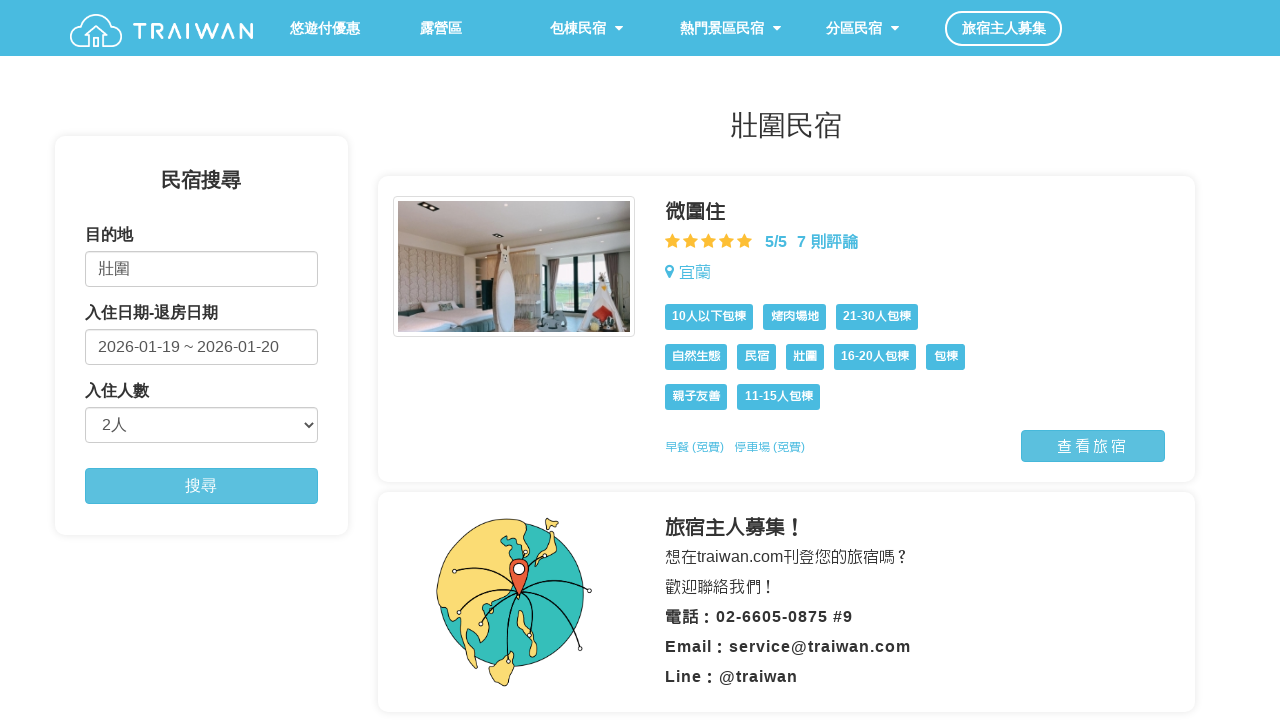

--- FILE ---
content_type: text/html
request_url: https://traiwan.com/hotels/juangwei.html
body_size: 15112
content:
<!--***** 設定全域變數:js檔所需的全域變數(例如:網域名稱) *****-->
<!-- <link type="text/css" href="/traiwan/library/jquery/ui/css/purple-white/jquery-ui-1.8.16.custom.css" rel="stylesheet" />-->
<!-- <link type="text/css" href="/library/jquery/ui/css/traiwan-v2/jquery-ui-1.8.23.custom.css" rel="stylesheet" /> -->
<script type='text/javascript' src='https://traiwan.com/library/jquery/base/jquery-1.10.2.min.js?v=1524992067'></script><script type='text/javascript' src='https://traiwan.com/library/jquery/base/jquery-migrate-1.2.1.min.js?v=1524992067'></script><script type='text/javascript' src='https://traiwan.com/library/jquery/ui/jquery-ui-1.11.4.min.js?v=1524992068'></script><script type='text/javascript' src='https://traiwan.com/library/jquery/jquery_confirm/jquery.dialogOptions.js?v=1524992068'></script><script type='text/javascript' src='https://traiwan.com/library/jquery/ui/jquery.ui.touch-punch.min.js?v=1535618468'></script><link type ='text/css' rel='stylesheet' href='https://traiwan.com/library/jquery/ui/css/traiwan-v6/jquery-ui-1.11.4.min.css?v=1524992068'/>
<!-- 引入語系設定 -->
<script type='text/javascript' src='https://traiwan.com/library/system/js/other/translator.js?v=1524992073'></script><script type='text/javascript' src='https://traiwan.com/library/system/js/other/translator_helper.js?v=1524992073'></script><script type='text/javascript' src='https://traiwan.com/library/jquery/lang/zh_tw.js?v=1524992068'></script><script type='text/javascript'>set_translator(i18n);</script><script type="text/javascript">

	//設定jquery日期選擇器語系
	$.datepicker.regional['zh-TW'] = {
		clearText: t('清除'), clearStatus: t('清除已選日期'),
		closeText: t('關閉'), closeStatus: t('取消選擇'),
		prevText: t('<上一月'), prevStatus: t('顯示上個月'),
		nextText: t('下一月>'), nextStatus: t('顯示下個月'),
		currentText: t('今天'), currentStatus: t('顯示本月'),
		monthNames: [t('一月'),t('二月'),t('三月'),t('四月'),t('五月'),t('六月'),
		t('七月'),t('八月'),t('九月'),t('十月'),t('十一月'),t('十二月')],
		monthNamesShort: [t('一月'),t('二月'),t('三月'),t('四月'),t('五月'),t('六月'),
		t('七月'),t('八月'),t('九月'),t('十月'),t('十一月'),t('十二月') ],
		monthStatus: t('選擇月份'), yearStatus: t('選擇年份'),
		weekHeader: t('周'), weekStatus: '',
		dayNames: [t('星期日'),t('星期一'),t('星期二'),t('星期三'),t('星期四'),t('星期五'),t('星期六')],
		dayNamesShort: [t('周日'),t('周一'),t('周二'),t('周三'),t('周四'),t('周五'),t('周六')],
		dayNamesMin: [t('日'),t('一'),t('二'),t('三'),t('四'),t('五'),t('六')],
		dayStatus: t('設定每周第一天'), dateStatus: t('選擇 m月 d日, DD'),
		dateFormat: 'yy-mm-dd', firstDay: 1,
		initStatus: t('請選擇日期'), isRTL: false
	};
	$.datepicker.setDefaults($.datepicker.regional['zh-TW']);

</script><script type='text/javascript' src='https://traiwan.com/library/system/js/page/config.js?v=1617260635'></script>

<!--***** 引入相關函式庫 *****-->
<!-- 引入bootstrap CSS -->
<link type ='text/css' rel='stylesheet' href='https://traiwan.com/library/bootstrap/base/css/traiwan_bootstrap_hack_previous.css?v=1524992067'/><link type ='text/css' rel='stylesheet' href='https://traiwan.com/library/bootstrap/base/css/bootstrap.min.css?v=1524992067'/><link type ='text/css' rel='stylesheet' href='https://traiwan.com/library/bootstrap/base/css/traiwan_bootstrap_hack_after.css?v=1524992067'/><link type ='text/css' rel='stylesheet' href='https://traiwan.com/library/bootstrap/base/css/google_fonts.css?v=1524992067'/>
<!-- 引入jquery函式庫 -->

<!-- 引入bootstrap -->
<script type='text/javascript' src='https://traiwan.com/library/bootstrap/base/js/bootstrap.min.js?v=1524992067'></script>
<!-- 處理bootstrap與jQuery UI conflict問題：問題出在button套件 -->
<!-- 未來使用bootstrap按鈕,要使用btn而非button -->
<script type="text/javascript">
var btn=$.fn.button.noConflict(); // reverts $.fn.button to jqueryui btn
$.fn.btn=btn; // assigns bootstrap button functionality to $.fn.btn
</script>
<script type='text/javascript' src='https://traiwan.com/library/system/js/other/time.js?v=1525069615'></script>
<!-- 引入jquery與bootstrap -->

<script type='text/javascript' src='https://traiwan.com/library/jquery/jquery_confirm/jquery-confirm.min.js?v=1524992068'></script><link type ='text/css' rel='stylesheet' href='https://traiwan.com/library/jquery/jquery_confirm/jquery-confirm.min.css?v=1524992068'/><script type='text/javascript' src='https://traiwan.com/library/system/js/other/confirm.js?v=1637811094'></script><!-- 引入語系設定 -->
<script type='text/javascript' src='https://traiwan.com/library/system/js/other/lang/zh_tw.js?v=1524992073'></script><script type='text/javascript'>set_translator(i18n);</script><!--***** 引入相關函式庫 *****-->
<script type='text/javascript' src='https://traiwan.com/library/jquery/daterangepicker/moment.min.js?v=1632714882'></script><link type ='text/css' rel='stylesheet' href='https://traiwan.com/library/jquery/daterangepicker/daterangepicker.css?v=1632714882'/><script type='text/javascript' src='https://traiwan.com/library/jquery/daterangepicker/daterangepicker.min.js?v=1632714882'></script>
<link type ='text/css' rel='stylesheet' href='https://traiwan.com/library/fontawesome/css/font-awesome.min.css?v=1524992067'/><!--***** 設定全域變數:js檔所需的全域變數(例如:網域名稱) *****-->

<!--***** 引入相關函式庫 *****-->
<!--***** 引入相關函式庫 *****-->

<!--***** 設定全域變數:js檔所需的全域變數(例如:網域名稱) *****-->

<script type='text/javascript' src='https://traiwan.com/library/jquery/responsive/responsive_ajax_loading/responsive_ajax_loading.js?v=1634808618'></script><link type ='text/css' rel='stylesheet' href='https://traiwan.com/library/jquery/responsive/responsive_ajax_loading/responsive_ajax_loading.css?v=1636446934'/>
<!-- 引入語系設定 -->
<script type='text/javascript'>set_translator(i18n);</script>
<!-- 引入目的地選擇器程式 -->
<script type='text/javascript' src='https://traiwan.com/library/jquery/responsive/responsive_destination_selector/responsive_destination_selector.js?v=1661423655'></script><link type ='text/css' rel='stylesheet' href='https://traiwan.com/library/jquery/responsive/responsive_destination_selector/responsive_destination_selector.css?v=1634012745'/>
<!-- 引入語系設定 -->
<script type='text/javascript'>set_translator(i18n);</script>
<!-- 引入房型列表程式 -->
<script type='text/javascript' src='https://traiwan.com/library/jquery/responsive/responsive_accommodation_search_interface/responsive_accommodation_search_interface.js?v=1763360350'></script><link type ='text/css' rel='stylesheet' href='https://traiwan.com/library/jquery/responsive/responsive_accommodation_search_interface/responsive_accommodation_search_interface.css?v=1635844881'/>
<!-- 引入語系設定 -->
<script type='text/javascript'>set_translator(i18n);</script><script type='text/javascript'>set_translator(i18n);</script><html lang="zh-Hant-TW">
<head>
	<title>特色壯圍民宿推薦 - TRAIWAN民宿訂房平台</title>
	
	<!-- meta 設定-->
	<meta http-equiv="Content-Type" content="text/html;charset=utf-8" />
	<meta name="viewport" content="width=device-width,initial-scale=1">
	<meta name="robots" content="index,follow" />
	<meta name="keywords" content="" />
	<meta name="description" content="特色壯圍民宿推薦!TRAIWAN民宿訂房平台提供多家壯圍特色民宿、壯圍包棟民宿、寵物友善民宿、親子壯圍民宿、壯圍露營區、壯圍露營車和精彩體驗供旅客線上預訂，多元的支付方式以及簡潔易上手的操作介面，讓您可以輕鬆預訂房間，有更佳的住宿體驗。" />
	<link rel="shortcut icon" href="/data/image/logo/favicon.ico" />

	<!-- meta open graph 設定 -->
	<meta property="og:title" content="TRAIWAN民宿訂房平台 - 壯圍民宿" />
	<meta property="og:type" content="website" />
	<meta property="og:url" content="https://traiwan.com/hotels/juangwei.html" />
	<meta property="og:description" content="特色壯圍民宿推薦!TRAIWAN民宿訂房平台提供多家壯圍特色民宿、壯圍包棟民宿、寵物友善民宿、親子壯圍民宿、壯圍露營區、壯圍露營車和精彩體驗供旅客線上預訂，多元的支付方式以及簡潔易上手的操作介面，讓您可以輕鬆預訂房間，有更佳的住宿體驗。" />
	<meta property="og:image" content="https://traiwan.com/data/image/ota/index/juangwei.jpg" />

	<!-- 引入jquery函式庫 -->
		
	<!-- 引入bootstrap -->
	
	<!-- 引入所需函式庫 -->
			<!--***** 引入相關函式庫 *****-->

<!--***** 引入所需函式庫 *****-->
<!-- 須先引入jquery函式庫，因為string.js中模擬html_entities的函式須用到jquery -->
<script type='text/javascript' src='https://traiwan.com/library/system/js/other/string.js?v=1612410607'></script>
<!--***** 設定全域變數:js檔所需的全域變數(例如:網域名稱) *****-->

<!--***** 引入套件檔案 *****-->
<script type='text/javascript' src='https://traiwan.com/library/jquery/responsive/responsive_photo_story_viewer/responsive_photo_story_viewer.js?v=1524992068'></script><link type ='text/css' rel='stylesheet' href='https://traiwan.com/library/jquery/responsive/responsive_photo_story_viewer/responsive_photo_story_viewer.css?v=1524992068'/>
	<!-- 引入css-->
	<link type ='text/css' rel='stylesheet' href='https://traiwan.com/hotels/hotel.css?v=1664444898'/><link type ='text/css' rel='stylesheet' href='https://traiwan.com/hotels/hotels.css?v=1656328187'/>	
	<!-- 引入jQuery Plug-in-->
	<script type="text/javascript">

		//設定變數
		var tag="tag-4a5760c607d6259bced41d8dbbdc1fe9";
		var tag_name="壯圍";
		var channel="channel-9032185a04ae743856859cc9bf40ed30";
		var channel_short_id="traiwan";

		//頁面初始化事件
		$(document).ready(function(){

			//取得搜尋結果連結
			var result_url=get_channel_result_url(channel,channel_short_id);

			//初始化旅宿搜尋介面
			$("#responsive_accommodation_search_interface").responsive_accommodation_search_interface({				
				php_mode:"ACTIVE",
				channel:channel,
				display_mode:"VERTICAL",
				destination_type:"REGION",
				destination:tag,
				destination_name:tag_name,
				num_of_people:"2",
				result_url:result_url
			});
			
			//設定照片點擊事件
			setting_show_hotel_image_click();
			
			//設定旅宿主人募集重新導向事件
			raise_hotel_owner_setting(channel);
		});

		//取得搜尋結果連結
		function get_channel_result_url(channel,channel_short_id){

			//初始化結果
			var result="";

			//根據通路,取得搜尋結果url
			if(channel=="channel-9032185a04ae743856859cc9bf40ed30"){ // TRAIWAN
				result="https://"+TraiwanDomainName+"/search_results.php";
			}
			else if(channel=="channel-12abb11131c818cd7767978bd05ef3c7"){ // 旅宿官網大聯盟
				result="https://site.traiwan.com/search_results.php";
			}
			else{
				result="https://"+TraiwanDomainName+"/channel/"+channel_short_id+"/search_results.html";
			}

			//回傳結果
			return result;
		}
		
		//設定照片點擊事件
		function setting_show_hotel_image_click(){

			//沒有照片時顯示內容
			var no_photo_html="<div class='no_hotel_photo'>";
					no_photo_html+="<i class='fa fa-4x fa-picture-o no_photo'></i>";
					no_photo_html+="<div>"+t2("尚無照片")+"</div>";
				no_photo_html+="</div>";

			//初始化旅宿圖片故事
			$("#hotel_image_photo_story_viewer").responsive_photo_story_viewer({
				photo_story_xml:"",
				no_photo_html:no_photo_html,
				preload_image:true,
			});

			//設定點擊
			$(".hotel_image_container").click(function(){	
				
				//取得參數
				var hotel=$(this).find(".show_hotel_image").attr('pid');
				var hotel_photo_story_xml=$(".hotel_photo_story_xml[pid="+hotel+"]").html();
				var hotel_name=$(".hotel_interface[hotel="+hotel+"]").attr('hotel_name');

				//設定旅宿名稱為標題
				$(".hotel_image_photo_story_viewer_modal_title").text(hotel_name);
				
				//讀取該旅宿圖片故事
				$("#hotel_image_photo_story_viewer").responsive_photo_story_viewer(
					"option","photo_story_xml",hotel_photo_story_xml
				);
				$("#hotel_image_photo_story_viewer").responsive_photo_story_viewer("reload");
				
				$(".hotel_image_photo_story_viewer_modal").modal("show");
			});
		}
		
		//設定旅宿主人募集重新導向事件
		function raise_hotel_owner_setting(channel){
			
			//設定URL
			if(channel=="channel-12abb11131c818cd7767978bd05ef3c7"){	//旅宿官網大聯盟
				var url='https://'+TraiwanDomainName+'/official_website.php';
			}
			else{
				var url='https://'+TraiwanDomainName+'/main.php';
			}
			
			//設定點擊事件
			$("#raise_hotel_owner_row").click(function(e){
				e.preventDefault();
				window.open(url,'_blank');
			});
		}
	</script>
	
	<!--***** 引入google tag manager*****-->
	<!-- Google Tag Manager -->
<script>(function(w,d,s,l,i){w[l]=w[l]||[];w[l].push({'gtm.start':
new Date().getTime(),event:'gtm.js'});var f=d.getElementsByTagName(s)[0],
j=d.createElement(s),dl=l!='dataLayer'?'&l='+l:'';j.async=true;j.src=
'https://www.googletagmanager.com/gtm.js?id='+i+dl;f.parentNode.insertBefore(j,f);
})(window,document,'script','dataLayer','GTM-KWBWFWV');</script>
<!-- End Google Tag Manager --></head>
<body>

	<!--***** 引入google tag manager*****-->
	<!-- Google Tag Manager (noscript) -->
<noscript><iframe src="https://www.googletagmanager.com/ns.html?id=GTM-T656VDFM"
height="0" width="0" style="display:none;visibility:hidden"></iframe></noscript>
<!-- End Google Tag Manager (noscript) -->	
	<!-- 引入導覽列 -->
	<link type ='text/css' rel='stylesheet' href='https://traiwan.com/library/flag/css/flag-icon.min.css?v=1524992067'/><style type="text/css">
	/***** logo *****/
	#logo_picture{
		height:33px;
		display:inline;
	}
	#logo_word{
		height:16px;
		margin-left:5px;
		display:inline;
	}

	/********** 導覽列 **********/
	@media (max-width:991px){
		.navbar-collapse{
			border-top:1px solid;
		}
	    .navbar-collapse.collapse{
	        display:none !important;
	    }
	    .navbar-collapse.collapse.in{
	        display:block !important;
	    }
	    .navbar-header .collapse,
		.navbar-toggle{
	        display:block !important;
	    }
	    .navbar-header{
	        float:none;
	        margin-left:-15px;
			margin-right:-15px;
			padding-left:15px;
			padding-right:15px;
	    }
		.navbar-nav>li{
		    float:none !important;
		}
		.navbar-right{
			float:none !important;
		}
		#menu{
			margin-left:-15px;
		    margin-right:-15px;
		    padding-left:15px;
		    padding-right:15px;
		}
		.navbar-nav .open .dropdown-menu{
			position:static;
			float:none;
			width:auto;
			margin-top:0;
			background-color:transparent;
			border:0;
			box-shadow:none;
		}
		.navbar-nav .open .dropdown-menu>li>a,
		.navbar-nav .open .dropdown-menu .dropdown-header{
			padding:5px 15px 5px 25px;
		}
		.navbar-nav .open .dropdown-menu>li>a{
			line-height:29px;
		}
		.navbar-nav .open .dropdown-menu>li>a:hover,
		.navbar-nav .open .dropdown-menu>li>a:focus{
			background-image:none;
		}
	}
	#navigation{
		border-bottom-width:0px; 
	}
	.navbar{
		border-width:0px;
		margin-bottom:0px;
	}
	@media (max-width:992px){
		.navbar-header{
			padding-bottom:10px;
		}
	}
	.navbar-nav{
		font-size:14px;
		margin:auto;
	}
	.navbar-inverse .navbar-nav>li>a{
		color:#49bbe0;

		padding-bottom:15px;
		margin-top:13px;
		line-height:22px
	}
	@media (max-width:991px){
		.navbar-inverse .navbar-nav>li>a{
			color:#49bbe0;

			padding-bottom:5px;
			margin-top:5px;
		}
	}
	.navbar-collapse.collapse.in{
		/*background-color:#B9E1EA;
	}
	.navbar-collapse.collapse.in li>a{
		/*color:#fff;*/
	}
	.nav_hover{
		text-align:center;
		
		font-family:"微軟正黑體";
		font-weight:bold;
		
		display:inline-block !important;
	}
	.nav_hover:hover,.nav_hover:focus{
		background-color:transparent !important;
		/* color:#d4e3e8 !important; */
	}
	
	.navbar-inverse .navbar-nav>.open>a,
	.navbar-inverse .navbar-nav>.open>a:hover,
	.navbar-inverse .navbar-nav>.open>a:focus{
		background-color:transparent;
		color:#fff;
	}
	@media (max-width:992px){
		.navbar-inverse .navbar-nav>.open>a{
			text-align:left;
		}
		.navbar-collapse.collapsing{
			text-align:left;
		}
		.navbar-collapse.collapse.in{
			text-align:left;
		}
		.navbar-collapse.collapse.in li>a{
			text-align:left;
		}
	}
	#navigation .navbar-collapse>ul>li>a,
	#navigation .dropdown-menu>li>a{
		color:#fff;
	}
	@media (max-width:991px){		

		/*手機版dropdown頁面設計*/
		.navbar-collapse>ul>li>a:hover,
		.navbar-collapse>ul>li>a:focus,
		#navigation .dropdown-menu>li>a:hover,
		#navigation .dropdown-menu>li>a:focus{
			background-color:transparent !important;
			/* color:#d4e3e8 !important; */
		}

		/*手機版右上方按鈕的位置*/
		.navbar-toggle{
			margin-top:13px;
			margin-bottom:0px;
		}
	}
	.navbar-inverse.scroll_opacity_add{
		background-color:rgba(73,187,224,.7);
		-webkit-transition:background-color .40s linear;
		-moz-transition:background-color .40s linear;
		-o-transition:background-color .40s linear;
		transition:background-color .40s linear;
	}
	.navbar-inverse.scroll_opacity_remove{
		background-color:rgba(73,187,224,1);
		-webkit-transition:background-color .80s linear;
		-moz-transition:background-color .80s linear;
		-o-transition:background-color .80s linear;
		transition:background-color .80s linear;
	}
	@media (max-width:991px){
		#navigation .dropdown-menu{
			font-size:14px;
		}
		#navigation .dropdown-menu>li>a{
			font-size:13px;
			color:#000;
		}
	}
	@media (min-width:992px){
		#navigation .dropdown-menu{
			min-width:120px;
			border-width:0px;
			
			padding-top:0px;
			padding-bottom:0px;
			
			text-align:center;
			/*transform:translate(-10%,0);*/
			z-index:999;

			-moz-box-shadow:0px 10px 15px -10px rgba(0,0,0,0.6);
			-webkit-box-shadow:0px 10px 15px -10px rgba(0,0,0,0.6);
			box-shadow:0px 10px 15px -10px rgba(0,0,0,0.6);
		}
		#navigation .dropdown-menu>li{
			width:100%;
			margin-right:0px;
		}
		#navigation .dropdown-menu>li>a{
			width:100%;

			text-align:center;
			line-height:30px;
			background-color:#f5f9ff;
			font-size:13px;
			color:#333 !important;

			padding-right:0px;
			padding-left:0px;
		}
		#navigation .dropdown-menu>li>a:hover{
			background-color:#f0f0f0;
		}
		#join_us{
			border-width:1.5px;
			border-style:solid;
			border-radius:20px;

			margin-top:11px;
			margin-bottom:10px;
			margin-left:10px;
			padding-top:5px;
			padding-bottom:5px;
			padding-left:15px;
			padding-right:15px;
			line-height:22px;
		}
		.join_us:hover,.join_us:focus{
			color:rgba(73,187,224,1) !important;
			background-color:#fff !important;

			border-color:#fff !important;
		}
	}
	@media (max-width:991px){
		.navbar-nav .open .dropdown-menu>li>a,
		.navbar-nav .open .dropdown-menu .dropdown-header{
			padding:5px 15px 5px 35px;
		}
	}

	#navigation .dropdown .fa-bell{
		line-height:22px;
		color:white;
	}
	.navbar-inverse.navbar-from-dark{
		background-color:transparent;
	    border-color:transparent;
	    -webkit-box-shadow:none;
	    box-shadow:none;
	}
	.navbar_hidden{
		opacity:0;
	}
	.navbar_hidden_remove{
		opacity:1;
		-webkit-transition:opacity 0.8s linear;
		-moz-transition:opacity 0.8s linear;
		-o-transition:opacity 0.8s linear;
		transition:opacity 0.8s linear;
	}
	.navbar-collapse{
		/*max-height:350px !important;*/
		max-height:fit-content !important;
		overflow-x:hidden;
		overflow-y:scroll;
		-webkit-overflow-scrolling:touch;
	}
	@media (min-width:992px){
		.navbar-collapse{
			margin-right:0px !important;
		}
	}
	.dropdown_icon{
		padding-left:10px;
	}
	@media (min-width:992px){
		.dropdown_icon{
			padding-left:5px;
		}
	}

	#lang_selector>ul{
			min-width:96.6px !important;
    		transform:none !important;
		}
		@media (min-width:992px){
			#language_dropdown{
				margin-left:10px;
				padding-top:14px;
				padding-bottom:15px;
			}
			#language_dropdown{
				border-color:#ffffff;
				color:#ffffff;
			}
			#language_dropdown:hover{
				background-color:transparent !important;
				color:#d4e3e8 !important;
			}
		}
		@media (max-width:991px){

			#language_dropdown{
			    padding-top:10px;
			    padding-bottom:10px;
			}
			#language_dropdown{
				border-color:#ffffff;
				color:#ffffff;
			}
			#language_dropdown:hover,
			#language_dropdown:focus{
				border-color:#d4e3e8 !important;
				color:#d4e3e8 !important;
			}
			#join_us{
				border-width:0px;
				border-style:none;
				border-radius:0px;	
			
				margin-top:11px;
				margin-bottom:0px;
				margin-left:0px;
				padding-top:1px;
				padding-bottom:1px;
				
				font-family:"微軟正黑體";
				font-weight:bold;
			}
		}
		#language_dropdown:focus{
			color:#ffffff;
		}
		#current_language{
			display:inline;
		}
		#current_language span:nth-child(1){
			margin-right:5px;
		}
		.lang_option span:nth-child(1){
			margin-right:5px;
		}
		@media (min-width:992px){
			.lang_option>a{
				text-align:left !important;
    			padding-left:15px !important;
			}		
		}
	
	/* 下拉式選單第三層 */
	.dropdown-toggle{
		position:relative;
		text-align:center;
	}
	.dropdown-submenu>.dropdown-menu{
		top:0;
		left:100%;
		
		-webkit-border-radius:0 6px 6px 6px;
		-moz-border-radius:0 6px 6px 6px;
		border-radius:0 6px 6px 6px;
	}
	.dropdown-submenu>a:after{
		display:block;
		content:" ";
		
		float:right;
		width:0;
		height:0;
		
		border-color:transparent;
		border-style:solid;
		border-width:5px 0 5px 5px;
		border-left-color:#cccccc;
		
		margin-top:10px;
		margin-right:10px;
		
		/*transform:rotate(180deg);*/
	}
	.dropdown-submenu:hover>a:after{
		border-left-color:#555;
	}
	.container-fluid .dropdown-submenu>a:after{
		border-width:0 0 0 0;
		
		margin-top:0;
		margin-right:0;
	}
	@media (max-width:767px){
		.container-fluid .dropdown-submenu>a:after{
			border-width:0 0 0 0;
			
			margin-top:0px;
			margin-right:0px;
		}
		#join_us{
			border-width:0px;
			border-style:none;
			border-radius:0px;	
		
			margin-top:11px;
			margin-bottom:0px;
			margin-left:0px;
			padding-top:1px;
			padding-bottom:1px;
			
			font-family:"微軟正黑體";
			font-weight:bold;
		}		
	}
	.container-fluid .nav .open>a{
		background-color: #49bbe0;
		border-color: #49bbe0;
	}
	.container-fluid .dropdown-submenu:hover>a:after{
		border-left-color:#d4e3e8;
	}
	.dropdown{
		width:130px;
	}
	
	/* 下拉式選單第一層 */
	.nav>li>a{
		padding:5px;
	}	
	.join_us_top:hover,.join_us_top:focus{
		color:#49bbe0 !important;
		background-color:#fff !important;

		border-color:#fff !important;
	}
</style>

<!-- 引入語系相關CSS設定 -->

<!-- 導覽列 -->
<nav id="navigation" class="navbar navbar-inverse scroll_opacity_remove navbar_hidden_remove" role="navigation">
	<div class="container">
		<div class="navbar-header">
			<button type="button" id="hamburger_menu" class="navbar-toggle collapsed" data-toggle="collapse" data-target="#menu">
				<span class="sr-only">MENU</span>
				<span class="icon-bar"></span>
				<span class="icon-bar"></span>
				<span class="icon-bar"></span>
			</button>
			<a class="navbar-brand" href="/index.php">
				<img id="logo_picture" src="/data/image/logo/logo_v8-1.png" />
				<img id="logo_word" src="/data/image/logo/logo_v8-word.png" />
			</a>
		</div>
		<div id="menu" class="collapse navbar-collapse">
			<ul class="nav navbar-nav navbar-right">
				
				<!-- 悠遊付優惠 -->
				<li class="dropdown">
					<a id="navbar_uupay" href="https://traiwan.com/hotels/uupay.html" class="nav_hover">
						悠遊付優惠					</a>
				</li>
				
				<!-- 露營區 -->
				<li class="dropdown">
					<a id="navbar_camping" href="https://traiwan.com/hotels/camping.html" class="nav_hover">
						露營區					</a>
					
					<!--
					<a id="navbar_camping" href="#" class="nav_hover" data-toggle="dropdown">
						露營區						<i 
							id="navbar_camping" 
							class="fa fa-caret-down dropdown_icon" 
						>
						</i> 
					</a>
					<ul class="dropdown-menu second_layer">
						<li><a class="camping" id="miaoli_camping" target="_self" place="miaoli" href="https://traiwan.com/hotels/miaoli_camping.html">苗栗露營區</a></li>
						<li><a class="camping" id="hsinchu_camping" target="_self" place="hsinchu" href="https://traiwan.com/hotels/hsinchu_camping.html">新竹露營區</a></li>
						<li><a class="camping" id="nantou_camping" target="_self" place="nantou" href="https://traiwan.com/hotels/nantou_camping.html">南投露營區</a></li>
						<li><a class="camping" id="yilan_camping" target="_self" place="yilan" href="https://traiwan.com/hotels/yilan_camping.html">宜蘭露營區</a></li>
						<li><a class="camping" id="hualien_camping" target="_self" place="hualien" href="https://traiwan.com/hotels/hualien_camping.html">花蓮露營區</a></li>
						<li><a class="camping" id="kenting_camping" target="_self" place="kenting" href="https://traiwan.com/hotels/kenting_camping.html">墾丁露營區</a></li>
					</ul>
					-->
				</li>
				
				<!-- 包棟民宿 -->
				<li class="dropdown">
					<a id="navbar_entire_house" href="#" class="nav_hover" data-toggle="dropdown">
						包棟民宿						<i 
							id="navbar_entire_house" 
							class="fa fa-caret-down dropdown_icon" 
						>
						</i> 
					</a>

					<ul class="dropdown-menu second_layer">

						<!-- 第二層選單-->
						<li><a class="entire_house" id="yilan_entire_house" target="_self" place="yilan" href="https://traiwan.com/hotels/yilan_entire_house.html">宜蘭包棟民宿</a></li>
						<li><a class="entire_house" id="hualien_entire_house" target="_self" place="hualien" href="https://traiwan.com/hotels/hualien_entire_house.html">花蓮包棟民宿</a></li>
						<li><a class="entire_house" id="taitung_entire_house" target="_self" place="taitung" href="https://traiwan.com/hotels/taitung_entire_house.html">台東包棟民宿</a></li>
						<li><a class="entire_house" id="kenting_entire_house" target="_self" place="kenting" href="https://traiwan.com/hotels/kenting_entire_house.html">墾丁包棟民宿</a></li>
						<li><a class="entire_house" id="tainan_entire_house" target="_self" place="tainan" href="https://traiwan.com/hotels/tainan_entire_house.html">台南包棟民宿</a></li>
						<li><a class="entire_house" id="penghu_entire_house" target="_self" place="penghu" href="https://traiwan.com/hotels/penghu_entire_house.html">澎湖包棟民宿</a></li>
					</ul>
				</li>
				
				<!-- 熱門景區民宿 -->
				<li class="dropdown">
					<a id="navbar_popular_area" href="#" class="nav_hover" data-toggle="dropdown">
						熱門景區民宿						<i 
							id="navbar_popular_area" 
							class="fa fa-caret-down dropdown_icon" 
						>
						</i> 
					</a>

					<ul class="dropdown-menu second_layer">

						<!-- 第二層選單-->
						<li><a class="popular_region" id="popular_region_yilan" target="_self" place="yilan" href="https://traiwan.com/hotels/yilan.html">宜蘭民宿</a></li>
						<li><a class="popular_region" id="popular_region_hualien" target="_self" place="hualien" href="https://traiwan.com/hotels/hualien.html">花蓮民宿</a></li>
						<li><a class="popular_region" id="popular_region_taitung" target="_self" place="taitung" href="https://traiwan.com/hotels/taitung.html">台東民宿</a></li>
						<li><a class="popular_region" id="popular_region_kenting" target="_self" place="kenting" href="https://traiwan.com/hotels/kenting.html">墾丁民宿</a></li>
						<li><a class="popular_region" id="popular_region_liuqiu" target="_self" place="liuqiu" href="https://traiwan.com/hotels/liuqiu.html">小琉球民宿</a></li>
						<li><a class="popular_region" id="popular_region_tainan" target="_self" place="tainan" href="https://traiwan.com/hotels/tainan.html">台南民宿</a></li>
						<li><a class="popular_region" id="popular_region_penghu" target="_self" place="penghu" href="https://traiwan.com/hotels/penghu.html">澎湖民宿</a></li>
						<li><a class="popular_region" id="popular_region_kinmen" target="_self" place="kinmen" href="https://traiwan.com/hotels/kinmen.html">金門民宿</a></li>
						<li><a class="popular_region" id="popular_region_matsu" target="_self" place="matsu" href="https://traiwan.com/hotels/matsu.html">馬祖民宿</a></li>
						<li><a class="popular_region" id="popular_region_jiufen" target="_self" place="jiufen" href="https://traiwan.com/hotels/jiufen.html">九份民宿</a></li>
					</ul>
				</li>

				<li class="dropdown">
					
					<!-- 第一層選單 -->
					<a id="navbar_product_area" href="#" class="nav_hover" data-toggle="dropdown">
						&nbsp&nbsp&nbsp&nbsp分區民宿						<i 
							id="navbar_product_area" 
							class="fa fa-caret-down dropdown_icon" 
						>
						</i> 
					</a>
					
					<ul class="dropdown-menu second_layer">
				
						<!-- 第二層選單 北部 -->
						<li class="dropdown dropdown-submenu"><a href="#" class="dropdown-toggle" data-toggle="dropdown">北部民宿</a>
							<ul class="dropdown-menu third_layer">
							
								<!-- 第三層選單 -->
								<li><a class="northern_region" id="northern_region_taipei" target="_self" href="https://traiwan.com/hotels/taipei.html">&nbsp&nbsp&nbsp&nbsp&nbsp台北民宿&nbsp&nbsp&nbsp&nbsp&nbsp</a></li>
								<li><a class="northern_region" id="northern_region_newtaipei" target="_self" href="https://traiwan.com/hotels/newtaipei.html">&nbsp&nbsp&nbsp&nbsp&nbsp新北民宿&nbsp&nbsp&nbsp&nbsp&nbsp</a></li>
								<li><a class="northern_region" id="northern_region_keelung" target="_self" href="https://traiwan.com/hotels/keelung.html">&nbsp&nbsp&nbsp&nbsp&nbsp基隆民宿&nbsp&nbsp&nbsp&nbsp&nbsp</a></li>
								<li><a class="northern_region" id="northern_region_taoyuan" target="_self" href="https://traiwan.com/hotels/taoyuan.html">&nbsp&nbsp&nbsp&nbsp&nbsp桃園民宿&nbsp&nbsp&nbsp&nbsp&nbsp</a></li>
								<li><a class="northern_region" id="northern_region_hsinchu" target="_self" href="https://traiwan.com/hotels/hsinchu.html">&nbsp&nbsp&nbsp&nbsp&nbsp新竹民宿&nbsp&nbsp&nbsp&nbsp&nbsp</a></li>
								<li><a class="northern_region" id="northern_region_yilan" target="_self" href="https://traiwan.com/hotels/yilan.html">&nbsp&nbsp&nbsp&nbsp&nbsp宜蘭民宿&nbsp&nbsp&nbsp&nbsp&nbsp</a></li>
							</ul>
						</li>
						
						<!-- 第二層選單 中部 -->
						<li class="dropdown dropdown-submenu"><a href="#" class="dropdown-toggle" data-toggle="dropdown">中部民宿</a>
							<ul class="dropdown-menu third_layer">
							
								<!-- 第三層選單 -->
								<li><a class="central_region" id="central_region_miaoli" target="_self" href="https://traiwan.com/hotels/miaoli.html">&nbsp&nbsp&nbsp&nbsp&nbsp苗栗民宿&nbsp&nbsp&nbsp&nbsp&nbsp</a></li>
								<li><a class="central_region" id="central_region_taichung" target="_self" href="https://traiwan.com/hotels/taichung.html">&nbsp&nbsp&nbsp&nbsp&nbsp台中民宿&nbsp&nbsp&nbsp&nbsp&nbsp</a></li>
								<li><a class="central_region" id="central_region_changhua" target="_self" href="https://traiwan.com/hotels/changhua.html">&nbsp&nbsp&nbsp&nbsp&nbsp彰化民宿&nbsp&nbsp&nbsp&nbsp&nbsp</a></li>
								<li><a class="central_region" id="central_region_nantou" target="_self" href="https://traiwan.com/hotels/nantou.html">&nbsp&nbsp&nbsp&nbsp&nbsp南投民宿&nbsp&nbsp&nbsp&nbsp&nbsp</a></li>
								<li><a class="central_region" id="central_region_yunlin" target="_self" href="https://traiwan.com/hotels/yunlin.html">&nbsp&nbsp&nbsp&nbsp&nbsp雲林民宿&nbsp&nbsp&nbsp&nbsp&nbsp</a></li>
							</ul>
						</li>
						
						<!-- 第二層選單 南部 -->
						<li class="dropdown dropdown-submenu"><a href="#" class="dropdown-toggle" data-toggle="dropdown">南部民宿</a>
							<ul class="dropdown-menu third_layer">
							
								<!-- 第三層選單 -->
								<li><a class="southern_region" id="southern_region_chiayi" target="_self" href="https://traiwan.com/hotels/chiayi.html">&nbsp&nbsp&nbsp&nbsp&nbsp嘉義民宿&nbsp&nbsp&nbsp&nbsp&nbsp</a></li>
								<li><a class="southern_region" id="southern_region_tainan" target="_self" href="https://traiwan.com/hotels/tainan.html">&nbsp&nbsp&nbsp&nbsp&nbsp台南民宿&nbsp&nbsp&nbsp&nbsp&nbsp</a></li>
								<li><a class="southern_region" id="southern_region_kaohsiung" target="_self" href="https://traiwan.com/hotels/kaohsiung.html">&nbsp&nbsp&nbsp&nbsp&nbsp高雄民宿&nbsp&nbsp&nbsp&nbsp&nbsp</a></li>
								<li><a class="southern_region" id="southern_region_pingtung" target="_self" href="https://traiwan.com/hotels/pingtung.html">&nbsp&nbsp&nbsp&nbsp&nbsp屏東民宿&nbsp&nbsp&nbsp&nbsp&nbsp</a></li>
							</ul>
						</li>
						
						<!-- 第二層選單 東部 -->
						<li class="dropdown dropdown-submenu"><a href="#" class="dropdown-toggle accommodation_area" data-toggle="dropdown">東部民宿</a>
							<ul class="dropdown-menu third_layer">
							
								<!-- 第三層選單 -->
								<li><a class="eastern_region" id="eastern_region_hualien" target="_self" href="https://traiwan.com/hotels/hualien.html">&nbsp&nbsp&nbsp&nbsp&nbsp花蓮民宿&nbsp&nbsp&nbsp&nbsp&nbsp</a></li>
								<li><a class="eastern_region" id="eastern_region_taitung" target="_self" href="https://traiwan.com/hotels/taitung.html">&nbsp&nbsp&nbsp&nbsp&nbsp台東民宿&nbsp&nbsp&nbsp&nbsp&nbsp</a></li>
							</ul>
						</li>
						
						<!-- 第二層選單 離島 -->
						<li class="dropdown dropdown-submenu"><a href="#" class="dropdown-toggle" data-toggle="dropdown">離島民宿</a>
							<ul class="dropdown-menu third_layer">
							
								<!-- 第三層選單 -->
								<li><a class="outlying_island_region" id="outlying_island_region_liuqiu" target="_self" href="https://traiwan.com/hotels/liuqiu.html">&nbsp&nbsp&nbsp&nbsp&nbsp小琉球民宿&nbsp&nbsp&nbsp&nbsp&nbsp</a></li>
								<li><a class="outlying_island_region" id="outlying_island_region_ludao" target="_self" href="https://traiwan.com/hotels/ludao.html">&nbsp&nbsp&nbsp&nbsp&nbsp綠島民宿&nbsp&nbsp&nbsp&nbsp&nbsp</a></li>
								<li><a class="outlying_island_region" id="outlying_island_region_lanyu" target="_self" href="https://traiwan.com/hotels/lanyu.html">&nbsp&nbsp&nbsp&nbsp&nbsp蘭嶼民宿&nbsp&nbsp&nbsp&nbsp&nbsp</a></li>
								<li><a class="outlying_island_region" id="outlying_island_region_penghu" target="_self" href="https://traiwan.com/hotels/penghu.html">&nbsp&nbsp&nbsp&nbsp&nbsp澎湖民宿&nbsp&nbsp&nbsp&nbsp&nbsp</a></li>
								<li><a class="outlying_island_region" id="outlying_island_region_kinmen" target="_self" href="https://traiwan.com/hotels/kinmen.html">&nbsp&nbsp&nbsp&nbsp&nbsp金門民宿&nbsp&nbsp&nbsp&nbsp&nbsp</a></li>
								<li><a class="outlying_island_region" id="outlying_island_region_matsu" target="_self" href="https://traiwan.com/hotels/matsu.html">&nbsp&nbsp&nbsp&nbsp&nbsp馬祖民宿&nbsp&nbsp&nbsp&nbsp&nbsp</a></li>
							</ul>
						</li>
					</ul>
				</li>
				
				<!-- 旅宿主人募集 -->
				<li class="dropdown">
					<a href="/main.php" id="join_us" class="nav_hover join_us_top" data-toggle="collapse" data-target=".navbar-collapse.in" target='_blank'>旅宿主人募集</a>
				</li>
				
				<!-- 擴充備用 -->
				<li class="dropdown">
					
					<!-- 第一層選單 -->
					<a id="navbar_product" href="#" class="nav_hover" data-toggle="dropdown">
					</a>
				</li>
			</ul>
		</div>
	</div>
</nav>

<script type="text/javascript">
	$(document).ready(function(){

		//設置dorpdown-menu的動畫
		set_dropdown_menu();
		
		//設置icon bar的click事件
		set_icon_bar();
		
		//設置第二層選單的出現事件
		set_second_layer();
		
		//設定第三層選單的出現事件
		set_third_layer();
		
		//設定href
		set_language_href();
	});

	function set_dropdown_menu(){
		if($(window).width()>992){
			
			//設定第二層選單fadeIn,fadeOut
			$("ul.nav li.dropdown").hover(function(){
				$(this).find(".dropdown-menu").not(".third_layer").show();
			},function(){
				$(this).find(".dropdown-menu").hide();
			});
			
			//設定第三層選單fadeIn,fadeOut
			$("ul.nav li.dropdown-submenu").hover(function(){
				$(this).find(".dropdown-menu").show();
			},function(){
				$(this).find(".dropdown-menu").hide();
			});
			
			//設定navbar-collapse的事件
			$("#navigation>div").addClass("container");
			$("#navigation>div").removeClass("container-fluid");
			$("#lang_selector>ul").width($("#lang_selector").width()-10);
		}
		else{
			
			//設定navbar-collapse的事件
			$("#navigation>div").removeClass("container");
			$("#navigation>div").addClass("container-fluid");
			$(".dropdown-toggle").append("<i id='navbar_product_area' class='fa fa-caret-down dropdown_icon' ></i> ");
			$("#navbar_product_area").empty().append(
				"民宿分區"+
				"<i id='navbar_product_area' class='fa fa-caret-down dropdown_icon'></i>"
			);
			
			//初始化下拉動畫
			second_layer_prepare();
		}
		$(window).resize(function(){
			if($(window).width()>992){
				
				//設定第二層選單show,hide
				$("ul.nav li.dropdown").hover(function(){
					$(this).find(".dropdown-menu").not(".third_layer").show();
				},function(){
					$(this).find(".dropdown-menu").hide();
				});
				
				//設定第三層選單show,hide
				$("ul.nav li.dropdown-submenu").hover(function(){
					$(this).find(".dropdown-menu").show();
				},function(){
					$(this).find(".dropdown-menu").hide();
				});
				
				//設定navbar-collapse的事件
				$("#navigation>div").addClass("container");
				$("#navigation>div").removeClass("container-fluid");
				$("#lang_selector>ul").width($("#lang_selector").width()-10);
				if($(".dropdown-toggle>i").length){
					$(".dropdown-toggle").each(function(){
						var dropdown_toggle_text=$(this).text();
						$(this).find("i").remove();
						$(this).empty().append(""+dropdown_toggle_text+"");
					});
				}
				$("#navbar_product_area").empty().append(
					"&nbsp&nbsp&nbsp&nbsp&nbsp&nbsp&nbsp&nbsp民宿分區"+
					"<i id='navbar_product_area' class='fa fa-caret-down dropdown_icon'></i>"
				);
			}
			else{
				
				//設定navbar-collapse的事件
				$(".dropdown-menu").css("display","");
				$("ul.nav li.dropdown").unbind("mouseenter mouseleave");
				$("#navigation>div").removeClass("container");
				$("#navigation>div").addClass("container-fluid");
				if($(".dropdown-toggle i").length==0){
					$(".dropdown-toggle").append("<i id='navbar_product_area' class='fa fa-caret-down dropdown_icon' ></i> ");
				}
				$("#navbar_product_area").empty().append(
					"民宿分區"+
					"<i id='navbar_product_area' class='fa fa-caret-down dropdown_icon'></i>"
				);
			
				//初始化下拉動畫
				second_layer_prepare();
			}
		})
	}
	
	//設定icon bar的出現事件
	function set_icon_bar(){
		
		//設定icon bar的click事件
		$(".navbar-toggle").click(function(){
			
			//要收回時先將內容收起以防止破圖
			if($(this).attr("aria-expanded")=="true"){
				if($("#navbar_product_area").parent().attr("class")=="dropdown open"){
					$(".second_layer").css("display","none");
					$(".second_layer").attr("aria-expanded","false");
					$("#navbar_product_area").parent().removeClass("open");
					$(".dropdown-menu").stop(true, true).slideUp();
				}
			}
		});
	}
	
	//初始化下拉動畫
	function second_layer_prepare(){
		
		//預載一遍使其順暢
		$("#navbar_product_area").parent().addClass("open");
		$("#navbar_product_area").parent().find(".second_layer").stop(true, true).slideDown(0,function(){
			$("#navbar_product_area").attr("aria-expanded","true");
		});
		$("#navbar_product_area").parent().find(".second_layer").stop(true, true).slideUp(0,function(){
			$("#navbar_product_area").attr("aria-expanded","false");
			$("#navbar_product_area").parent().removeClass("open");
		});
	}
	
	//設定第二層的出現事件
	function set_second_layer(){
		
		//設定第一層的click事件
		$("#navbar_product_area").click(function(event){
			
			//當icon-bar出現時使用
			if($("#navigation").children().first().attr("class")=="container-fluid"){
				event.preventDefault(); 
				event.stopPropagation();
				
				//判斷原本是否展開
				//動作順序可防止破圖
				if($(this).parent().find(".second_layer").css("display")=="block"){
					$(this).parent().find(".second_layer").stop(true, true).slideUp(400,function(){
						$(this).attr("aria-expanded","false");
						$(this).parent().removeClass("open");
					});
				}
				else{
					$(this).parent().addClass("open");
					$(this).parent().find(".second_layer").stop(true, true).slideDown(400,function(){
						$(this).attr("aria-expanded","true");
					});
				}
			}
		});
	}
	
	//設定第三層的出現事件
	function set_third_layer(){
		
		//設定第二層的click事件
		$("ul.dropdown-menu [data-toggle=dropdown]").click(function(event){
			
			//當icon-bar出現時使用
			if($("#navigation").children().first().attr("class")=="container-fluid"){
				event.preventDefault(); 
				event.stopPropagation();
				
				//將其他選擇收起
				$(this).parent().siblings().find(".dropdown-menu").stop(true, true).slideUp();
				
				//判斷原本是否展開
				if($(this).parent().find(".third_layer").css("display")=="block"){
					$(this).parent().find(".third_layer").stop(true, true).slideUp();
				}
				else{
					$(this).parent().find(".third_layer").stop(true, true).slideDown();
				}
			}
		});
		
		//防止點選後換頁破圖
		$(".third_layer li").click(function(){
			$(".dropdown-menu").css("display","none");
		});
	}
	
	//添加語言連結
	function set_language_href(){
		$(".lang_option").each(function(){
			var location_href="https://"+location.hostname+location.pathname+"?lang="+$(this).attr("lang");
			console.log(location_href);
			$(this).find("a").attr("href",location_href);
		})
	}
</script>
	<!-- 導入google 結構化資料 -->
	<script type="application/ld+json">{"@context": "https://schema.org","@type": "BreadcrumbList","itemListElement": [{"@type": "ListItem","position": 1,"name": "TRAIWAN民宿訂房平台","item": "https://traiwan.com/index.php"},{"@type": "ListItem","position": 2,"name": "壯圍","item": "https://traiwan.com/hotels/juangwei.html"}]} </script>
	<!-- 搜尋介面和旅宿列表 -->
	<section id="content_interface">
		<div class="container">
			<div class="row">

				<!-- 搜尋介面 -->
				<div class="col-md-3 search_interface">
					<div id="responsive_accommodation_search_interface">
						<div class='col-xs-12'><div class='row'><div id='responsive_accommodation_search_interface_responsive_accommodation_search_interface_title' class='responsive_accommodation_search_interface_title_horizontal col-xs-12 col-md-12'>民宿搜尋</div><div class='col-xs-12'><form><div class='form-group'><label for='responsive_accommodation_search_interface_responsive_accommodation_search_interface_destination'>目的地</label><input id='responsive_accommodation_search_interface_responsive_accommodation_search_interface_destination' class='responsive_accommodation_search_interface_destination form-control' placeholder='請輸入目的地' /></div><div class='form-group'><label for='responsive_accommodation_search_interface_responsive_accommodation_search_interface_dates'>入住日期-退房日期</label><input id='responsive_accommodation_search_interface_responsive_accommodation_search_interface_dates' class='responsive_accommodation_search_interface_input form-control' type='text' autocomplete='off' placeholder='請選擇日期' /></div><div class='form-group'><label for='responsive_accommodation_search_interface_responsive_accommodation_search_interface_people_selector'>入住人數</label><select id='responsive_accommodation_search_interface_responsive_accommodation_search_interface_people_selector' class='responsive_accommodation_search_interface_people_selector form-control' name='num_of_people'><option value=''>-- 請選擇人數 --</option><option value='1'>1人</option><option value='2'>2人</option><option value='3'>3人</option><option value='4'>4人</option><option value='5'>5人</option><option value='6'>6人</option><option value='7'>7人</option><option value='8'>8人</option><option value='9'>9人</option><option value='10'>10人</option><option value='11'>11人</option><option value='12'>12人</option><option value='13'>13人</option><option value='14'>14人</option><option value='15'>15人</option><option value='16'>16人</option><option value='17'>17人</option><option value='18'>18人</option><option value='19'>19人</option><option value='20'>20人</option><option value='21'>21人</option><option value='22'>22人</option><option value='23'>23人</option><option value='24'>24人</option><option value='25'>25人</option><option value='26'>26人</option><option value='27'>27人</option><option value='28'>28人</option><option value='29'>29人</option><option value='30'>30人</option></select></div><button id='responsive_accommodation_search_interface_responsive_accommodation_search_interface_search_button' class='responsive_accommodation_search_interface_search_button btn btn-info' type='button' >搜尋</button></form></div></div></div>					</div>
				</div>

				<!-- 旅宿列表 -->
				<div id="hotel_list_interface" class="col-md-9">
					<div class="row">
						<div class="col-xs-12 text-center title h3 font-weight-bold">
							壯圍民宿						</div>
					</div>
					<div class="row">
						<div class="col-xs-12">
							
<!-- 旅宿 -->
<div class="row">
	<div class="col-xs-12 text-left">

		<!-- 導入google 結構化資料 -->
		<script type="application/ld+json">{"@context": "http://schema.org","@type": "Product","aggregateRating": {"@type": "AggregateRating","ratingValue": "5.0000","reviewCount": "7","bestRating": "5","worstRating": "0"},"description": "宜蘭壯圍微圍住民宿，提供旅客時尚簡約住宿，民宿每個細節都是主人精心為您設計，小朋友們可以在戶外坐著電動汽機車，享受宜蘭的四季風光，後院的有機蔬果，讓您隔天一早活力滿滿，快來微圍住民宿體驗童心生活吧！","name": "微圍住","image": "https://s3.traiwan.com/data/photo/natural_user/user-fad877fbb209a3653685ae1a504b76a3/place/place-4f49c528d98023071628b063a266311a/file-b9dee856378291c41df7860cd34a6030/file-b9dee856378291c41df7860cd34a6030-large.jpg","brand": {"@type": "Brand","name": "traiwan民宿訂房平台"},"condition": "new","identifierExists": false,"mpn": "4f49c528d98023071628b063a266311a","sku": "place-4f49c528d98023071628b063a266311a","offers":{"@type": "AggregateOffer","offerCount": "1","priceCurrency": "TWD","lowPrice": "3200","highPrice": "53600"},"review": [{"@type": "Review","author":{"@type": "Person","name": "Mia" },"datePublished": "2025-08-27","description": "剛到的時候有一股豬屎味，一陣子之後就沒有了，管家很貼心，反映事情的時候都會隨時回覆及處理，房間很乾淨、很舒服，早餐很好吃，但如果食量大的人可能會覺得不夠。","name": "10人包棟(雙人房*5)","reviewRating": {"@type": "Rating","bestRating": "5","ratingValue": "5","worstRating": "1"}},{"@type": "Review","author":{"@type": "Person","name": "Daisy" },"datePublished": "2023-04-23","description": "住起來很舒服，房間大小孩有很大的空間1樓也有兒童的腳踏車電動車可以玩早餐也有小小孩的客製化","name": "301童趣象四人房","reviewRating": {"@type": "Rating","bestRating": "5","ratingValue": "5","worstRating": "1"}},{"@type": "Review","author":{"@type": "Person","name": "Eva" },"datePublished": "2023-08-12","description": "老闆超貼心 還幫忙拍全家福～民宿地板真的真的超級乾淨！","name": "302熊出沒四人房","reviewRating": {"@type": "Rating","bestRating": "5","ratingValue": "5","worstRating": "1"}},{"@type": "Review","author":{"@type": "Person","name": "Amy" },"datePublished": "2025-05-14","description": "親切，乾淨，舒適","name": "302熊出沒四人房","reviewRating": {"@type": "Rating","bestRating": "5","ratingValue": "5","worstRating": "1"}},{"@type": "Review","author":{"@type": "Person","name": "Dora" },"datePublished": "2023-11-14","description": "很適合人數多的團體，餐點好吃，環境乾淨整潔，非常推薦！","name": "22人包棟","reviewRating": {"@type": "Rating","bestRating": "5","ratingValue": "5","worstRating": "1"}},{"@type": "Review","author":{"@type": "Person","name": "Sherryjuju " },"datePublished": "2023-07-01","description": "管家提供親切且即時的回覆！手作早點很美味！飲品還提供了三種選擇雖然房價稍高，但可當做慰勞自己忙碌生活的小獎勵","name": "201放輕鬆四人房","reviewRating": {"@type": "Rating","bestRating": "5","ratingValue": "5","worstRating": "1"}},{"@type": "Review","author":{"@type": "Person","name": "Joan" },"datePublished": "2025-02-05","description": "民宿主人親切又nice️民宿給人感覺簡單 溫馨 舒適 讓人很放鬆 環境也很乾淨 這是我們第4次入住囉！每次來宜蘭玩 首選民宿絕對是「微圍住」","name": "203極簡雙人房","reviewRating": {"@type": "Rating","bestRating": "5","ratingValue": "5","worstRating": "1"}}]}</script>
		<!-- 旅宿介面 -->
		<div class="hotel_interface row" hotel='place-4f49c528d98023071628b063a266311a' hotel_name='微圍住'>
		
			<!-- 附加圖片 -->
			<div class='hotel_image_container col-xs-a-12 col-xs-b-12 col-xs-c-4 col-sm-4 text-center'>
				<div class='thumbnail'>
					<div class="hotel_thumbnail">
						<a target='_blank'><img src='https://s3.traiwan.com/data/photo/natural_user/user-fad877fbb209a3653685ae1a504b76a3/place/place-4f49c528d98023071628b063a266311a/file-b9dee856378291c41df7860cd34a6030/file-b9dee856378291c41df7860cd34a6030-medium.jpg' class='photo show_hotel_image' data-photo-exist='true' pid='place-4f49c528d98023071628b063a266311a' loading='lazy'> </img></a><div class='hotel_photo_story_xml' pid='place-4f49c528d98023071628b063a266311a'><story><id>story-a3b7cbcce95e6bffda49e703a29ae9f7</id><story_photo_list><story_photo><id>story_photo-753d0f865b37b287da1ef6412a5376be</id><photo><id>photo-44359cdfcb9f33c9a2648542795880e0</id><file><xxxlarge>https://s3.traiwan.com/data/photo/natural_user/user-fad877fbb209a3653685ae1a504b76a3/place/place-4f49c528d98023071628b063a266311a/file-b9dee856378291c41df7860cd34a6030/file-b9dee856378291c41df7860cd34a6030-large.jpg</xxxlarge></file></photo><description></description></story_photo><story_photo><id>story_photo-efd4ad37748c5296f0a17c2af5481d04</id><photo><id>photo-d0ef24c6b5dbbd5380ada75021862d1d</id><file><xxxlarge>https://s3.traiwan.com/data/photo/natural_user/user-fad877fbb209a3653685ae1a504b76a3/place/place-4f49c528d98023071628b063a266311a/file-e52011c8871b1080f41742ef82187061/file-e52011c8871b1080f41742ef82187061-large.jpg</xxxlarge></file></photo><description></description></story_photo><story_photo><id>story_photo-4dbd92ebae09ebafec2b3d48a25651dd</id><photo><id>photo-7db94d34e76453eb617d66c1c5e4dcc1</id><file><xxxlarge>https://s3.traiwan.com/data/photo/natural_user/user-fad877fbb209a3653685ae1a504b76a3/place/place-4f49c528d98023071628b063a266311a/file-6aed8a3e8103fa6f3cafcff334dde2ea/file-6aed8a3e8103fa6f3cafcff334dde2ea-large.jpg</xxxlarge></file></photo><description></description></story_photo><story_photo><id>story_photo-35983e79db6e89f11f353ff4c182308c</id><photo><id>photo-96fb1e1e17b49905feb26d1921dcaacb</id><file><xxxlarge>https://s3.traiwan.com/data/photo/natural_user/user-fad877fbb209a3653685ae1a504b76a3/place/place-4f49c528d98023071628b063a266311a/file-dc399505668558fcf4062a2c223d03b4/file-dc399505668558fcf4062a2c223d03b4-large.jpg</xxxlarge></file></photo><description></description></story_photo><story_photo><id>story_photo-9c5afd91b6001c6367f7847bc1ad83bb</id><photo><id>photo-966f5dd120f6b5760f64f6ea0b815226</id><file><xxxlarge>https://s3.traiwan.com/data/photo/natural_user/user-fad877fbb209a3653685ae1a504b76a3/place/place-4f49c528d98023071628b063a266311a/file-5f21488cbc6c75b50a665235126fd5f1/file-5f21488cbc6c75b50a665235126fd5f1-large.jpg</xxxlarge></file></photo><description></description></story_photo><story_photo><id>story_photo-e040dcf6560197b997f917d7a0075d70</id><photo><id>photo-9302a18cbda28e821c23d91cf474c0bb</id><file><xxxlarge>https://s3.traiwan.com/data/photo/natural_user/user-fad877fbb209a3653685ae1a504b76a3/place/place-4f49c528d98023071628b063a266311a/file-b2e4970277b2e3a9ebceadb776908715/file-b2e4970277b2e3a9ebceadb776908715-large.jpg</xxxlarge></file></photo><description></description></story_photo><story_photo><id>story_photo-6c83974b8c0cc86339eec54100914df0</id><photo><id>photo-6a9817ac5185ff784af78f8d04d37a88</id><file><xxxlarge>https://s3.traiwan.com/data/photo/natural_user/user-fad877fbb209a3653685ae1a504b76a3/place/place-4f49c528d98023071628b063a266311a/file-08b3cb7b14fe162364da56ba92ad578b/file-08b3cb7b14fe162364da56ba92ad578b-large.jpg</xxxlarge></file></photo><description></description></story_photo></story_photo_list></story></div>					</div>	
				</div>
			</div>

			<!-- 旅宿介紹 -->
			<div class='hotel_info col-xs-a-12 col-xs-b-12 col-xs-c-5 col-sm-5'>
			
					<!-- 旅宿名稱 -->
					<div class='hotel_info_first_row row'>
						<div class='col-xs-a-12 col-xs-b-12 hotel_title'>
							微圍住							<div class='hotel_comments'>
								<div class='hotel_valuation'><i class='hotel_star fa fa-star'></i><i class='hotel_star fa fa-star'></i><i class='hotel_star fa fa-star'></i><i class='hotel_star fa fa-star'></i><i class='hotel_star fa fa-star'></i></div><div class='hotel_comment_count'><span>5/5</span><a target='_blank' href='/hotel/place-4f49c528d980230.html#comment_interface'>7 則評論</a></div>							</div>
						</div>
					</div>

					<!-- 重要標籤 -->
					<div class='hotel_info_fourth_row row'>
						<div class='col-xs-a-12 col-xs-b-12'>
							<div class='hotel_location'><i class='fa fa-map-marker'></i><span class='hotel_location_content'>宜蘭</span></div>							<div class='hotel_tag'><span class='label'>10人以下包棟</span><span class='label'>烤肉場地</span><span class='label'>21-30人包棟</span><span class='label'>自然生態</span><span class='label'>民宿</span><span class='label'>壯圍</span><span class='label'>16-20人包棟</span><span class='label'>包棟</span><span class='label'>親子友善</span><span class='label'>11-15人包棟</span></div>						</div>
					</div>

					<!-- 重要設施服務 -->
					<div class='hotel_info_fifth_row row'>
						<div class='col-xs-a-12 col-xs-b-12'>
							<div class='hotel_provisions'><div class='hotel_provision'><span>早餐 (免費)</span></div><div class='hotel_provision'><span>停車場 (免費)</span></div></div>						</div>
					</div>
			</div>

			<!-- 價格、旅宿詳細頁面按鈕 -->
			<div class='hotel_info_third_block col-xs-a-12 col-xs-b-12 col-xs-c-3 col-sm-3 text-right'>
				<div class='hotel_room_rate_and_button'>

					<!-- 價格 -->
					<div class='hotel_room_rate row'><div class='col-xs-a-12 col-xs-b-12'><div class='hotel_room_rate_content row'><div class='col-xs-a-12 col-xs-b-12'><span class='hotel_content_hidden'>{{HOTEL_ROOM_RATE}}</span></div></div><div class='hotel_days_and_person_content row'><div class='col-xs-a-12 col-xs-b-12'><div class='hotel_room_person'><span class='hotel_content_hidden'>{{HOTEL_ROOM_PERSON}}</span></div><div class='hotel_room_vacancy'><span class='hotel_content_hidden'>{{HOTEL_ROOM_VACANCY}}</span></div></div></div></div></div>
					<!-- 旅宿詳細頁面按鈕 -->
					<div class='hotel_page_button_row row'><div class='col-xs-a-12 col-xs-b-12'><a target='_blank' href='/hotel/place-4f49c528d980230.html'><div id='hotel_page_button' class='hotel_page_button btn btn-info' hotel='place-4f49c528d98023071628b063a266311a'>查看旅宿</div></a></div></div>				</div>				
			</div>
		</div>
	</div>
</div>							<div class='row'>
	<div class='col-xs-12 text-left'>
		<div id='raise_hotel_owner_row' class='hotel_interface row'>
			<div class='raise_hotel_owner_image_container col-xs-a-12 col-xs-b-12 col-xs-c-4 col-sm-4 text-center'>
				<div class='raise_hotel_owner_img'>
					<img src='/images/new_image/about_product_3.png' class='photo' loading='lazy'>
				</div>
			</div>
			<div class='hotel_info col-xs-a-12 col-xs-b-12 col-xs-c-5 col-sm-5'>
				
				<!-- 標題 -->
				<div class='hotel_info_first_row row'>
					<div class='col-xs-a-12 col-xs-b-12 hotel_title'>
						旅宿主人募集！
					</div>
				</div>

				<!-- 內容 -->
				<div class='hotel_info_second_row row'>
					<div class='col-xs-a-12 col-xs-b-12'>
						想在traiwan.com刊登您的旅宿嗎？
						<br>
						歡迎聯絡我們！
						<div class='raise_contact_info'>
							<div class='phone_info'>
								<span>電話：02-6605-0875 #9</span>
							</div>
							<div class='email_info'>
								<span>Email：service@traiwan.com</span>
							</div>
							<div class='line_info'>
								<span>Line：@traiwan</span>
							</div>
						</div>
					</div>
				</div>
			</div>
		</div>
	</div>
</div>						</div>
					</div>
				</div>
				
				<!-- 旅宿照片Modal -->
				<div class="modal fade hotel_image_photo_story_viewer_modal" >
					<div class="modal-dialog modal-lg" role="document">
						<div class="modal-content">
							<div class="modal-header" id="provisions-modal-header"> 
								<button type="button" class='close' data-dismiss="modal" aria-label="Close"> 	
									<span aria-hidden="true">&times;</span> 
								</button> 
								<h4 class="modal-title hotel_image_photo_story_viewer_modal_title"> 
								</h4> 
							</div> 
							<div class="modal-body"> 
								<div id="hotel_image_photo_story_viewer">
								</div>
							</div>
						</div>
					</div>
				</div>
			</div>
		</div>
	</section>

	<!-- 引入footer -->
	<style type="text/css">
	/********** OTA footer **********/
	footer{
		background-color:#9fdbef;
	}
	footer a,footer a:hover,footer a:focus,footer a:active{
		color:#777;
		
		transition:color 0.5s;
		text-decoration:none;
	}
	#footer_info{
		padding-top:30px;
		padding-bottom:40px;
	}
	.site_map_title{
		color:#000;

		font-size:16px;
		font-weight:800;
		font-family: Microsoft JhengHei;

		text-align:left;
		line-height:30px;
		letter-spacing: 2px;

		padding-left:0px;
		padding-right:0px;
	}
	.site_map_content_on_phone{
		color:#000;
		font-size:14px;
		font-weight:300;
		text-align:left;
		line-height:20px;
		
		margin:0px;
	}
	#footer_product{
		padding-left:15px;
		padding-right:0px;
	}
	#footer_contact{
		margin-left:-10px;
	}
	.site_map_title{
		
	}
	.site_map_inner_content_left,
	.site_map_inner_content_right,
	.site_map_inner_content_left div,
	.site_map_inner_content_right div{
		color:grey;
		font-size:14px;
		text-align:left;
		line-height:30px;
		
		padding-left:0px;
		padding-right:0px;
		margin:0px;
	}
	@media (min-width:1140px){
		.footer_div,
		.copyright_div{
			padding-left:70px;
			padding-right:70px;
		}
	}
	@media (min-width:1280px){
		.footer_div,
		.copyright_div{
			padding-left:150px;
			padding-right:150px;
		}
	}
	.contact_info{
		font-weight:bold;
		font-family: Microsoft JhengHei;

		text-align:left;
		line-height:30px;
		letter-spacing:2px;
	}
	.footer_traiwan_name{
		color:#000;
		font-size:16px;
		font-weight:800;
		font-family: Microsoft JhengHei;
		line-height:30px;
		letter-spacing:2px;
	}
	#copyright{
		height:30px;
		width:100%;
		
		color:#000;
		line-height:30px;

		padding-right:15px;
		padding-left:15px;
		
		background-color:#ebeded;
	}
	#copyright a:hover{
		color:grey;
	}
	#copyright p{
		text-align:left;
		
		margin-bottom:0px;
		padding-left:15px;
	}
	@media (min-width:768px){
		#copyright p{
			text-align:left;
			
			margin-bottom:0px;
			margin-left:-50px;
		}
	}
	@media (min-width:900px){
		#copyright p{
			width:110%;
			
			text-align:left;
			
			margin-bottom:0px;
			margin-left:-10px;
		}
	}
	.no_margin{
		margin:0px;
	}
	footer a{
		font-family: Microsoft JhengHei;
	}
	footer a[href]{
		font-weight:bold;
	}
	footer a[id^='footer_contact_']{
		color:black;
	}
</style>

<!-- 引入語系相關CSS設定 -->

<footer>
	
	<!-- footer主體 -->
	<div class="container-fluid footer_div">
		<div class="row">
			<div class="col-xs-12" id="footer_info">
				<div class="row no_margin">
				
					<!-- 靠左部分：關於traiwan -->
					<div id="footer_about" class="col-xs-12 col-sm-3">
						<div class="row no_margin"> 	
							<div class="site_map_title col-xs-12">
								關於TRAIWAN							</div>
							<div class="col-xs-12"><br></div>
							
							<!-- 產品介紹與詳細資訊連結 -->
							<div class="col-sm-12 site_map_inner_content_left">
								<div class="row no_margin"> 
									<div class="col-xs-6 col-sm-12"><a id="footer_about" target='_blank' href="https://traiwan.com/about.php">關於我們</a></div>
									<div class="col-xs-6 col-sm-12"><a id="footer_terms" target='_blank' href="https://traiwan.com/terms/index.php">使用者條款</a></div>
									<div class="col-xs-6 col-sm-12"><a id="footer_privacy" target='_blank' href="https://traiwan.com/terms/privacy.php">隱私權政策</a></div>
									<div class="col-xs-6 col-sm-12"><a id="footer_cookie_policy" target='_blank' href="https://traiwan.com/terms/cookie_policy.php ">cookie政策</a></div>
								</div>
							</div>
							<div class="col-sm-12"><br></div>
						</div>
					</div>

					<!-- 靠左部分：熱門景區民宿 -->
					<div id="footer_website" class="col-xs-12 col-sm-3">
						<div class="row no_margin">
							<div class="site_map_title col-xs-12">
								熱門景區民宿							</div>
							<div class="col-xs-12"><br></div>
							
							<!-- 熱門民宿分區，由北至南排列 -->
							<div class="col-sm-5 site_map_inner_content_left">
								<div class="row no_margin region_layer"> 
									<div class="col-xs-4 col-sm-12"><a id="footer_minsu_yilan" target='_blank' href="">宜蘭民宿</a></div>
									<div class="col-xs-4 col-sm-12"><a id="footer_minsu_hualien" target='_blank' href="">花蓮民宿</a></div>	
									<div class="col-xs-4 col-sm-12"><a id="footer_minsu_taitung" target='_blank' href="">台東民宿</a></div>
									<div class="col-xs-4 col-sm-12"><a id="footer_minsu_penghu" target='_blank' href="">澎湖民宿</a></div>
									<div class="col-xs-4 col-sm-12"><a id="footer_minsu_jiufen" target='_blank' href="">九份民宿</a></div>
									<div class="col-xs-4 col-sm-12"><a id="footer_minsu_kenting" target='_blank' href="">墾丁民宿</a></div>
								</div>
							</div>
							<div class="col-sm-5 site_map_inner_content_right">
								<div class="row no_margin region_layer"> 
									<div class="col-xs-4 col-sm-12"><a id="footer_minsu_liuqiu" target='_blank' href="">小琉球民宿</a></div>
									<div class="col-xs-4 col-sm-12"><a id="footer_minsu_tainan" target='_blank' href="">台南民宿</a></div>
									<div class="col-xs-4 col-sm-12"><a id="footer_minsu_kinmen" target='_blank' href="">金門民宿</a></div>
									<div class="col-xs-4 col-sm-12"><a id="footer_minsu_matsu" target='_blank' href="">馬祖民宿</a></div>
								</div>
							</div>
							<div class="col-sm-12"><br></div>
						</div>
					</div>
				
					<!-- 靠中部分：旅宿主人 -->
					<div id="footer_product" class="col-xs-12 col-sm-2">
						<div class="row no_margin"> 	
							<div class="site_map_title col-xs-12">
								旅宿主人募集							</div>
							<div class="col-xs-12"><br></div>
							
							<!-- 產品介紹與詳細資訊連結 -->
							<div class="col-sm-12 site_map_inner_content_left">
								<div class="row no_margin"> 
									<div class="col-xs-4 col-sm-12"><a id="footer_overview" target='_blank' href="https://traiwan.com/main.php#product">產品服務總覽</a></div>
									<div class="col-xs-4 col-sm-12"><a id="footer_pms" target='_blank' href="https://traiwan.com/pms.php">旅宿管理系統</a></div>
									<div class="col-xs-4 col-sm-12"><a id="footer_channel_integration" target='_blank' href="https://traiwan.com/channel_integration.php">通路整合系統</a></div>
									<div class="col-xs-4 col-sm-12"><a id="footer_online_booking" target='_blank' href="https://traiwan.com/online_booking.php">線上訂房系統</a></div>
									<div class="col-xs-4 col-sm-12"><a id="footer_official_website" target='_blank' href="https://traiwan.com/official_website.php">智慧官網 2.0</a></div>
									<div class="col-xs-4 col-sm-12"><a id="footer_price" target='_blank' href="https://traiwan.com/price.php">收費方式</a></div>
									<div class="col-xs-4 col-sm-12"><a id="footer_join_us" target='_blank' href="https://traiwan.com/join_us.php">加入我們</a></div>
								</div>
							</div>
							<div class="col-sm-12"><br></div>
						</div>
					</div>
					
					<!-- 手機版檢視的分隔線 -->
					<div id="footer_separation_line" class="col-xs-12 visible-xs-block">
						<div class="col-xs-12"><br></div>
					</div>
					
					<!-- 靠右部分：聯絡資訊 -->
					<div id="footer_contact" class="col-xs-12 col-sm-4">
						<div class="row site_map_content_on_phone">
							<div class="col-sm-12 footer_traiwan_name">TRAIWAN訂房平台<br></div>
							<div class="col-sm-12"><br></div>
							
							<!-- 有超連結：Email, Facebook, 電話-->
							<div class="col-xs-12 contact_info">Email：<a id="footer_contact_email" target='_blank' href="mailto:service@traiwan.com">service@traiwan.com</a></div>
							<div class="col-xs-12 contact_info">Facebook：<a id="footer_contact_facebook" target='_blank' href="https://www.facebook.com/profile.php?id=61568601392602&mibextid=LQQJ4d" target="_blank">Traiwan雲端旅宿平台</a></div>
							<div class="col-xs-12 contact_info">電話：<a id="footer_contact_phone" target='_blank' href="tel:+886-2-6605-0875 #9">02-6605-0875&nbsp;#9</a></div>
							<div class="col-xs-12"><br></div>
							
							<!-- 無超連結：地址、營業日、營業時間 -->
							<div class="col-sm-12 contact_info">臺北市中山區松江路315號11樓</div>
							<div class="col-sm-12 contact_info">週一到週五</div>
							<div class="col-sm-12 contact_info">09:30-12:00 13:30-18:00</div>
							<div class="col-sm-12"><br></div>
						</div>
					</div>
				</div>
			</div>
		</div>
	</div>
	
	<!-- 版權宣告 -->
	<div id="copyright">
		<div class="container-fluid copyright_div">
			<div class="row">
				<div class="col-sm-8 hidden-xs">
				</div>
				<div class="col-sm-4">
					<p><small>© 2026 <a href="https://traiwan.com">TRAIWAN</a>. All Rights Reserved.</small></p>
				</div>
			</div>
		</div>
	</div>
</footer>

<script type="text/javascript">
	$(document).ready(function(){
		
		//設定一般連結之滑鼠停留變色函數
		$("footer a[href]").hover(function(){
			$(this).css("color","black");
		},
		function(){
			$(this).css("color","#777");
		});
		
		//設定聯絡資訊連結之滑鼠停留變色函數
		$("footer [id^='footer_contact_']").hover(function(){
			$(this).css("color","#777");
		},
		function(){
			$(this).css("color","black");
		});

		set_footer_region_href();
	});


	//添加footer選單的區域連結
	function set_footer_region_href(){
		
		//針對地區選單(區域)給定連結
		$(".region_layer>div>a").each(function(){
			var region_id=$(this).attr("id");
			var region_name=region_id.slice(13);
			var region_url="https://"+"traiwan.com"+"/hotels/"+region_name+".html";
			$(this).attr("href",region_url);
		})
	}
</script></body>
</html>


--- FILE ---
content_type: text/css
request_url: https://traiwan.com/library/bootstrap/base/css/traiwan_bootstrap_hack_previous.css?v=1524992067
body_size: 723
content:
/********** Grid System **********/
.col-xs-a-1, .col-xs-a-2, .col-xs-a-3, .col-xs-a-4, .col-xs-a-5, .col-xs-a-6, .col-xs-a-7, .col-xs-a-8, .col-xs-a-9, .col-xs-a-10, .col-xs-a-11, .col-xs-a-12,
.col-xs-b-1, .col-xs-b-2, .col-xs-b-3, .col-xs-b-4, .col-xs-b-5, .col-xs-b-6, .col-xs-b-7, .col-xs-b-8, .col-xs-b-9, .col-xs-b-10, .col-xs-b-11, .col-xs-b-12,
.col-xs-c-1, .col-xs-c-2, .col-xs-c-3, .col-xs-c-4, .col-xs-c-5, .col-xs-c-6, .col-xs-c-7, .col-xs-c-8, .col-xs-c-9, .col-xs-c-10, .col-xs-c-11, .col-xs-c-12 {
	position: relative;
	min-height: 1px;
	padding-left: 15px;
	padding-right: 15px;
}
.col-xs-a-1, .col-xs-a-2, .col-xs-a-3, .col-xs-a-4, .col-xs-a-5, .col-xs-a-6, .col-xs-a-7, .col-xs-a-8, .col-xs-a-9, .col-xs-a-10, .col-xs-a-11, .col-xs-a-12 {
	float: left;
}
.col-xs-a-12 {
	width: 100%;
}
.col-xs-a-11 {
	width: 91.66666667%;
}
.col-xs-a-10 {
	width: 83.33333333%;
}
.col-xs-a-9 {
	width: 75%;
}
.col-xs-a-8 {
	width: 66.66666667%;
}
.col-xs-a-7 {
	width: 58.33333333%;
}
.col-xs-a-6 {
	width: 50%;
}
.col-xs-a-5 {
	width: 41.66666667%;
}
.col-xs-a-4 {
	width: 33.33333333%;
}
.col-xs-a-3 {
	width: 25%;
}
.col-xs-a-2 {
	width: 16.66666667%;
}
.col-xs-a-1 {
	width: 8.33333333%;
}
.col-xs-a-pull-12 {
	right: 100%;
}
.col-xs-a-pull-11 {
	right: 91.66666667%;
}
.col-xs-a-pull-10 {
	right: 83.33333333%;
}
.col-xs-a-pull-9 {
	right: 75%;
}
.col-xs-a-pull-8 {
	right: 66.66666667%;
}
.col-xs-a-pull-7 {
	right: 58.33333333%;
}
.col-xs-a-pull-6 {
	right: 50%;
}
.col-xs-a-pull-5 {
	right: 41.66666667%;
}
.col-xs-a-pull-4 {
	right: 33.33333333%;
}
.col-xs-a-pull-3 {
	right: 25%;
}
.col-xs-a-pull-2 {
	right: 16.66666667%;
}
.col-xs-a-pull-1 {
	right: 8.33333333%;
}
.col-xs-a-pull-0 {
	right: auto;
}
.col-xs-a-push-12 {
	left: 100%;
}
.col-xs-a-push-11 {
	left: 91.66666667%;
}
.col-xs-a-push-10 {
	left: 83.33333333%;
}
.col-xs-a-push-9 {
	left: 75%;
}
.col-xs-a-push-8 {
	left: 66.66666667%;
}
.col-xs-a-push-7 {
	left: 58.33333333%;
}
.col-xs-a-push-6 {
	left: 50%;
}
.col-xs-a-push-5 {
	left: 41.66666667%;
}
.col-xs-a-push-4 {
	left: 33.33333333%;
}
.col-xs-a-push-3 {
	left: 25%;
}
.col-xs-a-push-2 {
	left: 16.66666667%;
}
.col-xs-a-push-1 {
	left: 8.33333333%;
}
.col-xs-a-push-0 {
	left: auto;
}
.col-xs-a-offset-12 {
	margin-left: 100%;
}
.col-xs-a-offset-11 {
	margin-left: 91.66666667%;
}
.col-xs-a-offset-10 {
	margin-left: 83.33333333%;
}
.col-xs-a-offset-9 {
	margin-left: 75%;
}
.col-xs-a-offset-8 {
	margin-left: 66.66666667%;
}
.col-xs-a-offset-7 {
	margin-left: 58.33333333%;
}
.col-xs-a-offset-6 {
	margin-left: 50%;
}
.col-xs-a-offset-5 {
	margin-left: 41.66666667%;
}
.col-xs-a-offset-4 {
	margin-left: 33.33333333%;
}
.col-xs-a-offset-3 {
	margin-left: 25%;
}
.col-xs-a-offset-2 {
	margin-left: 16.66666667%;
}
.col-xs-a-offset-1 {
	margin-left: 8.33333333%;
}
.col-xs-a-offset-0 {
	margin-left: 0%;
}
@media (min-width: 420px){
	.col-xs-b-1, .col-xs-b-2, .col-xs-b-3, .col-xs-b-4, .col-xs-b-5, .col-xs-b-6, .col-xs-b-7, .col-xs-b-8, .col-xs-b-9, .col-xs-b-10, .col-xs-b-11, .col-xs-b-12 {
		float: left;
		//position: relative;
		//min-height: 1px;
		//padding-left: 15px;
		//padding-right: 15px;
	}
	.col-xs-b-12 {
		width: 100%;
	}
	.col-xs-b-11 {
		width: 91.66666667%;
	}
	.col-xs-b-10 {
		width: 83.33333333%;
	}
	.col-xs-b-9 {
		width: 75%;
	}
	.col-xs-b-8 {
		width: 66.66666667%;
	}
	.col-xs-b-7 {
		width: 58.33333333%;
	}
	.col-xs-b-6 {
		width: 50%;
	}
	.col-xs-b-5 {
		width: 41.66666667%;
	}
	.col-xs-b-4 {
		width: 33.33333333%;
	}
	.col-xs-b-3 {
		width: 25%;
	}
	.col-xs-b-2 {
		width: 16.66666667%;
	}
	.col-xs-b-1 {
		width: 8.33333333%;
	}
	.col-xs-b-pull-12 {
		right: 100%;
	}
	.col-xs-b-pull-11 {
		right: 91.66666667%;
	}
	.col-xs-b-pull-10 {
		right: 83.33333333%;
	}
	.col-xs-b-pull-9 {
		right: 75%;
	}
	.col-xs-b-pull-8 {
		right: 66.66666667%;
	}
	.col-xs-b-pull-7 {
		right: 58.33333333%;
	}
	.col-xs-b-pull-6 {
		right: 50%;
	}
	.col-xs-b-pull-5 {
		right: 41.66666667%;
	}
	.col-xs-b-pull-4 {
		right: 33.33333333%;
	}
	.col-xs-b-pull-3 {
		right: 25%;
	}
	.col-xs-b-pull-2 {
		right: 16.66666667%;
	}
	.col-xs-b-pull-1 {
		right: 8.33333333%;
	}
	.col-xs-b-pull-0 {
		right: auto;
	}
	.col-xs-b-push-12 {
		left: 100%;
	}
	.col-xs-b-push-11 {
		left: 91.66666667%;
	}
	.col-xs-b-push-10 {
		left: 83.33333333%;
	}
	.col-xs-b-push-9 {
		left: 75%;
	}
	.col-xs-b-push-8 {
		left: 66.66666667%;
	}
	.col-xs-b-push-7 {
		left: 58.33333333%;
	}
	.col-xs-b-push-6 {
		left: 50%;
	}
	.col-xs-b-push-5 {
		left: 41.66666667%;
	}
	.col-xs-b-push-4 {
		left: 33.33333333%;
	}
	.col-xs-b-push-3 {
		left: 25%;
	}
	.col-xs-b-push-2 {
		left: 16.66666667%;
	}
	.col-xs-b-push-1 {
		left: 8.33333333%;
	}
	.col-xs-b-push-0 {
		left: auto;
	}
	.col-xs-b-offset-12 {
		margin-left: 100%;
	}
	.col-xs-b-offset-11 {
		margin-left: 91.66666667%;
	}
	.col-xs-b-offset-10 {
		margin-left: 83.33333333%;
	}
	.col-xs-b-offset-9 {
		margin-left: 75%;
	}
	.col-xs-b-offset-8 {
		margin-left: 66.66666667%;
	}
	.col-xs-b-offset-7 {
		margin-left: 58.33333333%;
	}
	.col-xs-b-offset-6 {
		margin-left: 50%;
	}
	.col-xs-b-offset-5 {
		margin-left: 41.66666667%;
	}
	.col-xs-b-offset-4 {
		margin-left: 33.33333333%;
	}
	.col-xs-b-offset-3 {
		margin-left: 25%;
	}
	.col-xs-b-offset-2 {
		margin-left: 16.66666667%;
	}
	.col-xs-b-offset-1 {
		margin-left: 8.33333333%;
	}
	.col-xs-b-offset-0 {
		margin-left: 0%;
	}
}
@media (min-width: 600px){
	.col-xs-c-1, .col-xs-c-2, .col-xs-c-3, .col-xs-c-4, .col-xs-c-5, .col-xs-c-6, .col-xs-c-7, .col-xs-c-8, .col-xs-c-9, .col-xs-c-10, .col-xs-c-11, .col-xs-c-12 {
		float: left;
		//position: relative;
		//min-height: 1px;
		//padding-left: 15px;
		//padding-right: 15px;
	}
	.col-xs-c-12 {
		width: 100%;
	}
	.col-xs-c-11 {
		width: 91.66666667%;
	}
	.col-xs-c-10 {
		width: 83.33333333%;
	}
	.col-xs-c-9 {
		width: 75%;
	}
	.col-xs-c-8 {
		width: 66.66666667%;
	}
	.col-xs-c-7 {
		width: 58.33333333%;
	}
	.col-xs-c-6 {
		width: 50%;
	}
	.col-xs-c-5 {
		width: 41.66666667%;
	}
	.col-xs-c-4 {
		width: 33.33333333%;
	}
	.col-xs-c-3 {
		width: 25%;
	}
	.col-xs-c-2 {
		width: 16.66666667%;
	}
	.col-xs-c-1 {
		width: 8.33333333%;
	}
	.col-xs-c-pull-12 {
		right: 100%;
	}
	.col-xs-c-pull-11 {
		right: 91.66666667%;
	}
	.col-xs-c-pull-10 {
		right: 83.33333333%;
	}
	.col-xs-c-pull-9 {
		right: 75%;
	}
	.col-xs-c-pull-8 {
		right: 66.66666667%;
	}
	.col-xs-c-pull-7 {
		right: 58.33333333%;
	}
	.col-xs-c-pull-6 {
		right: 50%;
	}
	.col-xs-c-pull-5 {
		right: 41.66666667%;
	}
	.col-xs-c-pull-4 {
		right: 33.33333333%;
	}
	.col-xs-c-pull-3 {
		right: 25%;
	}
	.col-xs-c-pull-2 {
		right: 16.66666667%;
	}
	.col-xs-c-pull-1 {
		right: 8.33333333%;
	}
	.col-xs-c-pull-0 {
		right: auto;
	}
	.col-xs-c-push-12 {
		left: 100%;
	}
	.col-xs-c-push-11 {
		left: 91.66666667%;
	}
	.col-xs-c-push-10 {
		left: 83.33333333%;
	}
	.col-xs-c-push-9 {
		left: 75%;
	}
	.col-xs-c-push-8 {
		left: 66.66666667%;
	}
	.col-xs-c-push-7 {
		left: 58.33333333%;
	}
	.col-xs-c-push-6 {
		left: 50%;
	}
	.col-xs-c-push-5 {
		left: 41.66666667%;
	}
	.col-xs-c-push-4 {
		left: 33.33333333%;
	}
	.col-xs-c-push-3 {
		left: 25%;
	}
	.col-xs-c-push-2 {
		left: 16.66666667%;
	}
	.col-xs-c-push-1 {
		left: 8.33333333%;
	}
	.col-xs-c-push-0 {
		left: auto;
	}
	.col-xs-c-offset-12 {
		margin-left: 100%;
	}
	.col-xs-c-offset-11 {
		margin-left: 91.66666667%;
	}
	.col-xs-c-offset-10 {
		margin-left: 83.33333333%;
	}
	.col-xs-c-offset-9 {
		margin-left: 75%;
	}
	.col-xs-c-offset-8 {
		margin-left: 66.66666667%;
	}
	.col-xs-c-offset-7 {
		margin-left: 58.33333333%;
	}
	.col-xs-c-offset-6 {
		margin-left: 50%;
	}
	.col-xs-c-offset-5 {
		margin-left: 41.66666667%;
	}
	.col-xs-c-offset-4 {
		margin-left: 33.33333333%;
	}
	.col-xs-c-offset-3 {
		margin-left: 25%;
	}
	.col-xs-c-offset-2 {
		margin-left: 16.66666667%;
	}
	.col-xs-c-offset-1 {
		margin-left: 8.33333333%;
	}
	.col-xs-c-offset-0 {
		margin-left: 0%;
	}
}

/********** Utility Class **********/
.visible-xs-a,
.visible-xs-b,
.visible-xs-c{
  display: none !important;
}
.visible-xs-a-block,
.visible-xs-a-inline,
.visible-xs-a-inline-block,
.visible-xs-b-block,
.visible-xs-b-inline,
.visible-xs-b-inline-block,
.visible-xs-c-block,
.visible-xs-c-inline,
.visible-xs-c-inline-block{
  display: none !important;
}

--- FILE ---
content_type: text/css
request_url: https://traiwan.com/library/bootstrap/base/css/traiwan_bootstrap_hack_after.css?v=1524992067
body_size: 109
content:
/********** Utility Class **********/
@media (max-width: 419px) {
  .visible-xs-a {
    display: block !important;
  }
  table.visible-xs-a {
    display: table !important;
  }
  tr.visible-xs-a {
    display: table-row !important;
  }
  th.visible-xs-a,
  td.visible-xs-a {
    display: table-cell !important;
  }
  .visible-xs-a-block {
    display: block !important;
  }
  .visible-xs-a-inline {
    display: inline !important;
  }
  .visible-xs-a-inline-block {
    display: inline-block !important;
  }
  .hidden-xs-a{
    display: none !important;
  }
}
@media (min-width: 420px) and (max-width: 599px) {
  .visible-xs-b {
    display: block !important;
  }
  table.visible-xs-b {
    display: table !important;
  }
  tr.visible-xs-b {
    display: table-row !important;
  }
  th.visible-xs-b,
  td.visible-xs-b {
    display: table-cell !important;
  }
  .visible-xs-b-block {
    display: block !important;
  }
  .visible-xs-b-inline {
    display: inline !important;
  }
  .visible-xs-b-inline-block {
    display: inline-block !important;
  }
  .hidden-xs-b{
    display: none !important;
  }
}
@media (min-width: 600px) and (max-width: 767px) {
  .visible-xs-c {
    display: block !important;
  }
  table.visible-xs-c {
    display: table !important;
  }
  tr.visible-xs-c {
    display: table-row !important;
  }
  th.visible-xs-c,
  td.visible-xs-c {
    display: table-cell !important;
  }
  .visible-xs-c-block {
    display: block !important;
  }
  .visible-xs-c-inline {
    display: inline !important;
  }
  .visible-xs-c-inline-block {
    display: inline-block !important;
  }
  .hidden-xs-c{
    display: none !important;
  }
}

/* table style helper class */
.col-xs-table{
  display: table;
  width: 100%;
  height: 100%;
}
.col-xs-table-cell{
  display: table-cell;
  float: none;
  vertical-align: middle;
  height: 100%;
}
.col-xs-a-table{
  display: table;
  width: 100%;
  height: 100%;
}
.col-xs-a-table-cell{
  display: table-cell;
  float: none;
  vertical-align: middle;
  height: 100%;
}
@media (min-width: 420px){
  .col-xs-b-table{
    display: table;
    width: 100%;
    height: 100%;
  }
  .col-xs-b-table-cell{
    display: table-cell;
    float: none;
    vertical-align: middle;
    height: 100%;
  }
}
@media (min-width: 600px){
  .col-xs-c-table{
    display: table;
    width: 100%;
    height: 100%;
  }
  .col-xs-c-table-cell{
    display: table-cell;
    float: none;
    vertical-align: middle;
    height: 100%;
  }
}
@media (min-width: 768px){
  .col-sm-table{
    display: table;
    width: 100%;
    height: 100%;
  }
  .col-sm-table-cell{
    display: table-cell;
    float: none;
    vertical-align: middle;
    height: 100%;
  }
}
@media (min-width: 992px){
  .col-md-table{
    display: table;
    width: 100%;
    height: 100%;
  }
  .col-md-table-cell{
    display: table-cell;
    float: none;
    vertical-align: middle;
    height: 100%;
  }
}
@media (min-width: 1200px){
  .col-lg-table{
    display: table;
    width: 100%;
    height: 100%;
  }
  .col-lg-table-cell{
    display: table-cell;
    float: none;
    vertical-align: middle;
    height: 100%;
  }
}


--- FILE ---
content_type: text/css
request_url: https://traiwan.com/library/jquery/jquery_confirm/jquery-confirm.min.css?v=1524992068
body_size: 1624
content:
/*!
 * jquery-confirm v2.5.0 (http://craftpip.github.io/jquery-confirm/)
 * Author: boniface pereira
 * Website: www.craftpip.com
 * Contact: hey@craftpip.com
 *
 * Copyright 2013-2016 jquery-confirm
 * Licensed under MIT (https://github.com/craftpip/jquery-confirm/blob/master/LICENSE)
 */@-webkit-keyframes jconfirm-rotate{from{-webkit-transform:rotate(0deg);transform:rotate(0deg)}to{-webkit-transform:rotate(360deg);transform:rotate(360deg)}}@keyframes jconfirm-rotate{from{-webkit-transform:rotate(0deg);transform:rotate(0deg)}to{-webkit-transform:rotate(360deg);transform:rotate(360deg)}}.jconfirm{position:fixed;top:0;left:0;right:0;bottom:0;z-index:99999999;font-family:inherit;overflow:hidden}.jconfirm .jconfirm-bg{position:fixed;top:0;left:0;right:0;bottom:0;opacity:0;-webkit-transition:all .4s;transition:all .4s}.jconfirm .jconfirm-bg.seen{opacity:1}.jconfirm .jconfirm-scrollpane{position:fixed;top:0;left:0;right:0;bottom:0;overflow-y:auto;-webkit-perspective:500px;perspective:500px;-webkit-perspective-origin:center;perspective-origin:center}.jconfirm .jconfirm-box{background:#fff;border-radius:4px;position:relative;outline:none;padding:15px 15px 0}.jconfirm .jconfirm-box div.closeIcon{height:20px;width:20px;position:absolute;top:5px;right:5px;cursor:pointer;opacity:.6;text-align:center;-webkit-transition:opacity .1s ease-in;transition:opacity .1s ease-in;display:none;font-size:27px;line-height:14px}.jconfirm .jconfirm-box div.closeIcon .fa{font-size:16px}.jconfirm .jconfirm-box div.closeIcon .glyphicon{font-size:16px}.jconfirm .jconfirm-box div.closeIcon .zmdi{font-size:16px}.jconfirm .jconfirm-box div.closeIcon:hover{opacity:1}.jconfirm .jconfirm-box div.title-c{display:block;font-size:22px;line-height:20px}.jconfirm .jconfirm-box div.title-c .icon-c{font-size:inherit;padding-bottom:15px;display:inline-block;margin-right:8px;vertical-align:middle}.jconfirm .jconfirm-box div.title-c .icon-c i{vertical-align:middle}.jconfirm .jconfirm-box div.title-c .icon-c:empty{display:none}.jconfirm .jconfirm-box div.title-c .title{font-size:inherit;font-family:inherit;display:inline-block;vertical-align:middle;padding-bottom:15px}.jconfirm .jconfirm-box div.title-c .title:empty{display:none}.jconfirm .jconfirm-box div.content-pane{margin-bottom:15px;height:auto;-webkit-transition:height .4s ease-in;transition:height .4s ease-in;display:inline-block;width:100%;position:relative}.jconfirm .jconfirm-box div.content-pane .content{position:absolute;top:0;left:0;-webkit-transition:all .2s ease-in;transition:all .2s ease-in;right:0}.jconfirm .jconfirm-box div.content-pane .content img{width:100%;height:auto}.jconfirm .jconfirm-box div.content-pane .content:empty{display:none}.jconfirm .jconfirm-box div.content-pane .content:empty.loading{height:40px;position:relative;opacity:.6;display:block}.jconfirm .jconfirm-box div.content-pane .content:empty.loading:before{content:'';height:20px;width:20px;border:solid 2px transparent;position:absolute;left:50%;margin-left:-10px;border-radius:50%;-webkit-animation:jconfirm-rotate 1s infinite linear;animation:jconfirm-rotate 1s infinite linear;border-bottom-color:#aaa;top:50%;margin-top:-10px}.jconfirm .jconfirm-box div.content-pane .content:empty.loading:after{content:'';position:absolute;left:50%;margin-left:-15px}.jconfirm .jconfirm-box .buttons{padding-bottom:15px}.jconfirm .jconfirm-box .buttons button+button{margin-left:5px}.jconfirm .jquery-clear{clear:both}.jconfirm.rtl{direction:rtl}.jconfirm.rtl div.closeIcon{left:12px;right:auto}.jconfirm.jconfirm-white .jconfirm-bg{background-color:rgba(0,0,0,0.2)}.jconfirm.jconfirm-white .jconfirm-box{box-shadow:0 2px 6px rgba(0,0,0,0.2);border-radius:5px}.jconfirm.jconfirm-white .jconfirm-box .buttons{float:right}.jconfirm.jconfirm-white .jconfirm-box .buttons button{border:none;background-image:none;text-transform:uppercase;font-size:14px;font-weight:bold;text-shadow:none;-webkit-transition:background .1s;transition:background .1s;color:#fff}.jconfirm.jconfirm-white .jconfirm-box .buttons button.btn-default{box-shadow:none;color:#333}.jconfirm.jconfirm-white .jconfirm-box .buttons button.btn-default:hover{background:#ddd}.jconfirm.jconfirm-black .jconfirm-bg{background-color:rgba(0,0,0,0.5)}.jconfirm.jconfirm-black .jconfirm-box{box-shadow:0 2px 6px rgba(0,0,0,0.2);background:#444;border-radius:5px;color:#fff}.jconfirm.jconfirm-black .jconfirm-box .buttons{float:right}.jconfirm.jconfirm-black .jconfirm-box .buttons button{border:none;background-image:none;text-transform:uppercase;font-size:14px;font-weight:bold;text-shadow:none;-webkit-transition:background .1s;transition:background .1s;color:#fff}.jconfirm.jconfirm-black .jconfirm-box .buttons button.btn-default{box-shadow:none;color:#fff;background:none}.jconfirm.jconfirm-black .jconfirm-box .buttons button.btn-default:hover{background:#666}.jconfirm .jconfirm-box.hilight{-webkit-animation:hilight .82s cubic-bezier(.36, .07, .19, .97) both;animation:hilight .82s cubic-bezier(.36, .07, .19, .97) both;-webkit-transform:translate3d(0, 0, 0);transform:translate3d(0, 0, 0)}@-webkit-keyframes hilight{10%,90%{-webkit-transform:translate3d(-2px, 0, 0);transform:translate3d(-2px, 0, 0)}20%,80%{-webkit-transform:translate3d(4px, 0, 0);transform:translate3d(4px, 0, 0)}30%,50%,70%{-webkit-transform:translate3d(-8px, 0, 0);transform:translate3d(-8px, 0, 0)}40%,60%{-webkit-transform:translate3d(8px, 0, 0);transform:translate3d(8px, 0, 0)}}@keyframes hilight{10%,90%{-webkit-transform:translate3d(-2px, 0, 0);transform:translate3d(-2px, 0, 0)}20%,80%{-webkit-transform:translate3d(4px, 0, 0);transform:translate3d(4px, 0, 0)}30%,50%,70%{-webkit-transform:translate3d(-8px, 0, 0);transform:translate3d(-8px, 0, 0)}40%,60%{-webkit-transform:translate3d(8px, 0, 0);transform:translate3d(8px, 0, 0)}}.jconfirm{-webkit-perspective:400px;perspective:400px}.jconfirm .jconfirm-box{opacity:1;-webkit-transition-property:-webkit-transform,opacity,box-shadow;transition-property:transform,opacity,box-shadow}.jconfirm .jconfirm-box.anim-top,.jconfirm .jconfirm-box.anim-left,.jconfirm .jconfirm-box.anim-right,.jconfirm .jconfirm-box.anim-bottom,.jconfirm .jconfirm-box.anim-opacity,.jconfirm .jconfirm-box.anim-zoom,.jconfirm .jconfirm-box.anim-scale,.jconfirm .jconfirm-box.anim-none,.jconfirm .jconfirm-box.anim-rotate,.jconfirm .jconfirm-box.anim-rotatex,.jconfirm .jconfirm-box.anim-rotatey,.jconfirm .jconfirm-box.anim-scaley,.jconfirm .jconfirm-box.anim-scalex{opacity:0}.jconfirm .jconfirm-box.anim-rotate{-webkit-transform:rotate(90deg);-ms-transform:rotate(90deg);transform:rotate(90deg)}.jconfirm .jconfirm-box.anim-rotatex{-webkit-transform:rotateX(90deg);transform:rotateX(90deg);-webkit-transform-origin:center;-ms-transform-origin:center;transform-origin:center}.jconfirm .jconfirm-box.anim-rotatexr{-webkit-transform:rotateX(-90deg);transform:rotateX(-90deg);-webkit-transform-origin:center;-ms-transform-origin:center;transform-origin:center}.jconfirm .jconfirm-box.anim-rotatey{-webkit-transform:rotatey(90deg);-ms-transform:rotatey(90deg);transform:rotatey(90deg);-webkit-transform-origin:center;-ms-transform-origin:center;transform-origin:center}.jconfirm .jconfirm-box.anim-rotateyr{-webkit-transform:rotatey(-90deg);-ms-transform:rotatey(-90deg);transform:rotatey(-90deg);-webkit-transform-origin:center;-ms-transform-origin:center;transform-origin:center}.jconfirm .jconfirm-box.anim-scaley{-webkit-transform:scaley(1.5);-ms-transform:scaley(1.5);transform:scaley(1.5);-webkit-transform-origin:center;-ms-transform-origin:center;transform-origin:center}.jconfirm .jconfirm-box.anim-scalex{-webkit-transform:scalex(1.5);-ms-transform:scalex(1.5);transform:scalex(1.5);-webkit-transform-origin:center;-ms-transform-origin:center;transform-origin:center}.jconfirm .jconfirm-box.anim-top{-webkit-transform:translate(0, -100px);-ms-transform:translate(0, -100px);transform:translate(0, -100px)}.jconfirm .jconfirm-box.anim-left{-webkit-transform:translate(-100px, 0);-ms-transform:translate(-100px, 0);transform:translate(-100px, 0)}.jconfirm .jconfirm-box.anim-right{-webkit-transform:translate(100px, 0);-ms-transform:translate(100px, 0);transform:translate(100px, 0)}.jconfirm .jconfirm-box.anim-bottom{-webkit-transform:translate(0, 100px);-ms-transform:translate(0, 100px);transform:translate(0, 100px)}.jconfirm .jconfirm-box.anim-zoom{-webkit-transform:scale(1.2);-ms-transform:scale(1.2);transform:scale(1.2)}.jconfirm .jconfirm-box.anim-scale{-webkit-transform:scale(.5);-ms-transform:scale(.5);transform:scale(.5)}.jconfirm .jconfirm-box.anim-none{display:none}.jconfirm.jconfirm-supervan .jconfirm-bg{background-color:rgba(54,70,93,0.95)}.jconfirm.jconfirm-supervan .jconfirm-box{background-color:transparent}.jconfirm.jconfirm-supervan .jconfirm-box div.closeIcon{color:#fff}.jconfirm.jconfirm-supervan .jconfirm-box div.title-c{text-align:center;color:#fff;font-size:28px;font-weight:normal}.jconfirm.jconfirm-supervan .jconfirm-box div.title-c>*{padding-bottom:25px}.jconfirm.jconfirm-supervan .jconfirm-box div.content-pane{margin-bottom:25px}.jconfirm.jconfirm-supervan .jconfirm-box div.content{text-align:center;color:#fff}.jconfirm.jconfirm-supervan .jconfirm-box .buttons{text-align:center}.jconfirm.jconfirm-supervan .jconfirm-box .buttons button{font-size:16px;border-radius:2px;background:#303f53;text-shadow:none;border:none;color:#fff;padding:10px;min-width:100px}.jconfirm.jconfirm-material .jconfirm-bg{background-color:rgba(0,0,0,0.67)}.jconfirm.jconfirm-material .jconfirm-box{background-color:#fff;box-shadow:0 7px 8px -4px rgba(0,0,0,0.2),0 13px 19px 2px rgba(0,0,0,0.14),0 5px 24px 4px rgba(0,0,0,0.12);padding:30px 25px 10px 25px}.jconfirm.jconfirm-material .jconfirm-box div.closeIcon{color:rgba(0,0,0,0.87)}.jconfirm.jconfirm-material .jconfirm-box div.title-c{color:rgba(0,0,0,0.87);font-size:22px;font-weight:bold}.jconfirm.jconfirm-material .jconfirm-box div.content{text-align:left;color:rgba(0,0,0,0.87)}.jconfirm.jconfirm-material .jconfirm-box .buttons{text-align:right}.jconfirm.jconfirm-material .jconfirm-box .buttons button{text-transform:uppercase;font-weight:500}.jconfirm.jconfirm-bootstrap .jconfirm-bg{background-color:rgba(0,0,0,0.21)}.jconfirm.jconfirm-bootstrap .jconfirm-box{background-color:#fff;box-shadow:0 3px 8px 0 rgba(0,0,0,0.2);border:solid 1px rgba(0,0,0,0.4);padding:15px 0 0}.jconfirm.jconfirm-bootstrap .jconfirm-box div.closeIcon{color:rgba(0,0,0,0.87)}.jconfirm.jconfirm-bootstrap .jconfirm-box div.title-c{color:rgba(0,0,0,0.87);font-size:22px;font-weight:bold;padding-left:15px;padding-right:15px}.jconfirm.jconfirm-bootstrap .jconfirm-box div.content{text-align:left;color:rgba(0,0,0,0.87);padding:0 15px}.jconfirm.jconfirm-bootstrap .jconfirm-box .buttons{text-align:right;padding:0 0 0;margin:-5px 0 0;border-top:solid 1px #ddd;overflow:hidden;border-radius:0 0 4px 4px}.jconfirm.jconfirm-bootstrap .jconfirm-box .buttons button{font-weight:500;border-radius:0;margin:0;border-left:solid 1px #ddd}

--- FILE ---
content_type: text/css
request_url: https://traiwan.com/library/jquery/responsive/responsive_ajax_loading/responsive_ajax_loading.css?v=1636446934
body_size: -33
content:
.responsive_ajax_loading_mask{
	max-width: 100%;
	min-width:100%;
	max-height: 100%;
	min-height:100%;
	
	position:fixed;
    top:0px; 
    left:0px;
    bottom:0px;
    right:0px;
	z-index: 30000;
	
	display:table;
}
.responsive_ajax_loading_mask_without_all_mask{
	max-width: 100%;
	min-width:100%;
	max-height: 100%;
	min-height:100%;

	position:absolute;
	z-index: 30000;
	
	display:table;
}
.responsive_ajax_loading_mask .responsive_ajax_loading_interface
{
	width:100%;
	height:100%;
	
	position:relative;
    top:0px; 
    left:0px;
	z-index: 30000;
	
	text-align:center;
	display:table-cell;
	vertical-align: middle;
    background-color: #f0f3f6;
    opacity: 0.9;	
}
.responsive_ajax_loading_mask_without_all_mask .responsive_ajax_loading_interface{
	width:100%;
	height:100%;
	
	position:relative;
    top:0px; 
    left:0px;
	z-index: 30000;

	padding-top:300px;
	
	text-align:center;
	display:table-cell;
    background-color: #f0f3f6;
    opacity: 0.9;
}
.responsive_ajax_loading_mask .responsive_ajax_loading_icon,
.responsive_ajax_loading_mask_without_all_mask .responsive_ajax_loading_icon{
	width:100%;
	color:#33a6d7;
	line-height:30px;
}
.responsive_ajax_loading_mask .responsive_ajax_loading_text,
.responsive_ajax_loading_mask_without_all_mask .responsive_ajax_loading_text{
	color:#4f5f6f;
	font-size:12pt;
	line-height:30px;
	padding-top:10px;
}

--- FILE ---
content_type: text/css
request_url: https://traiwan.com/library/jquery/responsive/responsive_destination_selector/responsive_destination_selector.css?v=1634012745
body_size: -198
content:
.responsive_destination_selector_input{
	font-size:16px;
	line-height:30px;
}

--- FILE ---
content_type: text/css
request_url: https://traiwan.com/library/jquery/responsive/responsive_accommodation_search_interface/responsive_accommodation_search_interface.css?v=1635844881
body_size: 122
content:
.responsive_accommodation_search_interface{
	border-radius:10px;
	padding:15px;
	margin-top:30px;
	margin-bottom:30px;
	background-color:rgb(255,255,255);
	box-shadow:0px 0px 8px 0px rgba(0,0,0,0.1);
}
.responsive_accommodation_search_interface_horizontal{
	box-shadow:0px 0px 0px 0px transparent;
	background-color:rgb(255,255,255,0.7);
}
@media (max-width:767px){
	.responsive_accommodation_search_interface{
		margin-left:10px;
		margin-right:10px;
	}
	.responsive_accommodation_search_interface_horizontal_button{
		width:100%;
		margin-top:10px;
	}
}
@media (min-width:768px) and (max-width:992px){
	.responsive_accommodation_search_interface{
		margin-left:5px;
		margin-right:5px;
	}
}
@media(min-width:768px){
	.responsive_accommodation_search_interface_horizontal_date_range_picker{
		margin-right:10px;
	}
}
.responsive_accommodation_search_interface_title{
	font-weight:bold;
	font-size:18px;
	margin-top:5px;
	margin-bottom:5px;
}
.responsive_accommodation_search_interface_title_vertical{
	font-size:20px;
	font-weight:bold;
	text-align:center;
	padding:10px;
}
.responsive_accommodation_search_interface_title_horizontal{
	font-size:20px;
	font-weight:bold;
	text-align:center;
	padding:15px;
	padding-bottom:30px;
}
.responsive_accommodation_search_interface_content_title{
	margin-bottom:10px;
	margin-left: 5px;
}
.responsive_accommodation_search_interface_destination_vertical{
	font-size:16px;
	line-height:30px;
	margin-bottom:30px;
}
.responsive_accommodation_search_interface_input_vertical{
	font-size:16px;
	line-height:30px;
	margin-bottom:30px;
} 
.responsive_accommodation_search_interface_people_selector_vertical{
	line-height:30px;
	margin-bottom:25px;
}
.responsive_horizontal_form{
	text-align:center;
}
.responsive_accommodation_search_interface_form{
	display:inline-block;
}
.responsive_accommodation_search_interface_destination_horizontal{
	font-size:16px;
	line-height:30px;
	margin-right:10px;
}
.responsive_accommodation_search_interface_input_horizontal{
	font-size:16px;
	line-height:30px;
	margin-right:20px;
	width:100% !important;
} 
.responsive_accommodation_search_interface_people_selector_horizontal{
	line-height:30px;
	margin-right:10px;
}
.responsive_accommodation_search_interface_search_button{
	width:100%;
	margin-top:10px;
}

--- FILE ---
content_type: text/css
request_url: https://traiwan.com/hotels/hotel.css?v=1664444898
body_size: 830
content:
.hotel_interface{
	font-family:'微軟正黑體','Microsoft JhengHei',sans-serif,'cwTeXHei';
	font-size:16px;
	line-height:30px;
	padding-top:5px;
	padding-bottom:5px;

	box-shadow:0px 0px 8px 0px rgba(0,0,0,0.1);
    border-radius:10px;

	padding-top:20px;
	padding-bottom:20px;

	margin-top:5px;
    margin-bottom:5px;

	background-color:#ffffff;
	display:flex;
}
.hotel_days_and_person_content{
	color:#aaaaaa;
}
.hotel_image_container{
	cursor: pointer;
}
.hotel_thumbnail{
	width: 100%;
	height: 0;
	padding-bottom: 56.25%;
	max-height: 200px;
	overflow: hidden;
	margin:auto;
}
.thumbnail{
	margin-left:auto;
	margin-right:auto;
	margin-bottom: 0px;
}
.hotel_photo_story_xml{
	display:none;
	visibility:hidden;
}
.hotel_info{
	flex-grow:2;
}
#hotel_page_button{
	font-size:15px;
	letter-spacing:3px;
	line-height:30px;
	
	padding-top:0px;
	padding-bottom:0px;
	padding-left:35px;
	padding-right:35px;
	margin-right:15px;
	
	display:inline-block;
}
.hotel_info_third_row{
	margin-top:5px;
	margin-bottom:5px;
}
.hotel_title{
	font-size:20px;
	font-weight:bold;
	line-height:30px;
}
.hotel_comments div{
	display:inline-block;
	font-size: 16px;
}
.hotel_comment_count span{
	color:#49bbe0;
	margin-right:10px;
}
.hotel_valuation{
	margin-right:10px;
}
.hotel_star{
	color:#fdbf35;
	letter-spacing:3px;
	line-height:30px;
}
.hotel_location{
	color:#49bbe0;
	display:inline-block;
}
.hotel_location_content{
	margin-left:5px;
	margin-right:5px;
}
.hotel_room_person{
	padding: 5px;
    display: inline;
}
.hotel_room_vacancy{
	padding:0px 5px;
	display:inline-block;
}
.hotel_room_vacancy span{
	color:#aaaaaa;
	font-weight:bold;
	font-size:14px;
}
.hotel_room_vacancy span.one_left{
	color:#e95860;
	font-weight:bold;
	font-size:14px;
}
.hotel_tag{
	margin-top:10px;
	margin-bottom:10px;

	display:inline-block;
}
.hotel_tag span{
	line-height: 20px;
	
	margin-top:7px;
	margin-bottom:7px;
	margin-right:10px;
	
	display:inline-block;
	background-color:#49bbe0;
}
.hotel_provisions{
	margin-top:5px;
}
.hotel_provision_backup{
	border:1px solid #49bbe0;
    border-radius:5px;
	padding:0px 5px;
	margin-top:5px;
	margin-right:10px;
	display:inline-block;
}
.hotel_provision{
	margin-right:10px;
	display:inline-block;
}
.hotel_provision span{
	font-size:12px;
	text-align:center;
	color:#49bbe0;
}

.hotel_room_rate_and_button{
	justify-content:flex-end;
}
.hotel_room_rate_content{
	font-size:20px;
	font-weight:bold;
}
.hotel_room_rate_small_content{
	font-size:16px;
}
.hotel_page_button_row{
	margin-top:5px;
    position:absolute;
    bottom:0;
    right:15;
}
.hotel_content_hidden{
	display:none;
}
.hotel_thumbnail .no_photo{
	padding-top: 20px;
	color: #a1b1c2;
	display: inline-block;
	position: relative;
}
.hotel_thumbnail .no_photo:after {
	content: "\f05e";
	font-size: 40pt;
	color: #ee7e85;
	position: absolute;
	right: -8px;
    bottom: -6px;
}
.hotel_thumbnail a {
	text-decoration:none;
}
.hotel_thumbnail .photo{
	display:block;
	max-width:100%;
	height:auto;
}
.hotel_thumbnail .no_hotel_photo {
	height: 600px;
	text-align: center;
	vertical-align: middle;
	background-color: #f0f3f6;
	color: #a1b1c2;
	font-size: 20pt;
	border-radius:10px;
}
@media(max-width:600px){
	.hotel_interface{
		line-height:40px;
		flex-direction:column;
	}
	.hotel_info_first_row{
		margin-top:5px;
	}
	.hotel_tag span{
		margin-top:7px;
		margin-bottom:7px;
		line-height:20px;
	}
	.hotel_info{
		padding-top:20px;
		text-align:center;
	}
	.hotel_room_rate_and_button{
		text-align:center;
	}
	.hotel_page_button_row{
		position:relative;
		left:auto;
		right:auto;
		top:auto;
		bottom:auto;
		
		padding-top:20px;
		padding-bottom:20px;
		margin-top:0px;
		margin:auto;
	}
	.hotel_page_button{
		margin:auto;
	}
}
#raise_hotel_owner_row{
	cursor:pointer;
}
.raise_hotel_owner_img > img{
	display:block;
    max-height:180px;
	margin:auto;
}
.raise_contact_info > div{
	font-weight:bold;
	letter-spacing:1px;
	line-height:30px;
}
.raise_contact_info i{
	margin-right:5px;
}

--- FILE ---
content_type: text/css
request_url: https://traiwan.com/hotels/hotels.css?v=1656328187
body_size: -195
content:
section{
	padding-top:50px;
	padding-bottom:50px;
    padding-left:1px;
    padding-right:1px;
}
.title{
    margin-top:5px;
    text-align:center;
	margin-bottom:30px;
}
.modal-title{
	text-align:center;
}
#hotel_list_interface{
	padding-left:45px;
	padding-right:45px;
}
@media(min-width:768px){
	.search_interface{
		position:sticky;
		top:20px;
	}
}

--- FILE ---
content_type: application/javascript
request_url: https://traiwan.com/library/jquery/responsive/responsive_destination_selector/responsive_destination_selector.js?v=1661423655
body_size: 1666
content:
/*
*	author:
* 	date:2021-09-27
*	documentation:
*       option:
*			channel: 通路id
*           destination_type:目的地型態[REGION/HOTEL]
*           destination:目的地id[tag-id/place-id]
*           destination_name:目的地名稱
*           select:選擇後要做的動作
*       method:
*           請直接參考程式碼註解 
*
*   此元件會用到：jquery的autocomplete作為基礎                 
*/
;(function($){

	var methods = {
		init : function(settings){

			//setting初始化設定
			var _defaultSettings={
				channel:"",
				destination_type:"",
				destination:"",
				destination_name:"",
				select:function(item){}
			};
            
			var _settings=$.extend(_defaultSettings, settings);            
			
			//針對每一個選定的DOM物件做事
			return this.each(function() {

				//取得該物件的id
				var id=$(this).attr("id");
				
				//初始化closing變數
				//參考:https://stackoverflow.com/questions/4479598/jquery-autocomplete-ui-id-like-it-to-start-the-search-onfocus-without-the-user
				var closing=false;
				
				//新增一個autocomplete
				$(this).blur(function(){
					
					//若沒有選擇自動選擇第一個
					var keyEvent = $.Event("keydown");
					keyEvent.keyCode = $.ui.keyCode.ENTER;
					$(this).trigger(keyEvent);
					return false; 
				}).autocomplete({
					autoFocus: true,
					minLength:0,
					source:function(request,response){
						$.ajax({
							async:true,
                            url:"/library/jquery/responsive/responsive_destination_selector/ajax/load_destinations.php",
                            dataType:"json",
                            data:{
								channel:_settings.channel,
                                term:request.term
                            },
                            success:function(data){
								response($.map(data,function(item){
									return {
										language:item.language,
										type:item.type,                                       
										label:item.label,
										description:item.description,
										value:item.label,
										value_id:item.value
									};
								}));
							}
						});
					},
					select:function(event,ui) {
						$(this).val(ui.item.label);
						$(this).data("destination",ui.item.value_id);
						$(this).data("destination_type",ui.item.type);
						return false;
                    },
					close: function(){
						
						// avoid double-pop-up issue
						closing=true;
						setTimeout(function(){closing=false;},300);
					}
                })
				.focus(function() {
					if (!closing)
						$(this).autocomplete("search");
				})
				.data("ui-autocomplete")._renderItem=function(ul,item){					
					var icon=get_icon(item.type);
					return $("<li>")
						.append(icon+"&nbsp;&nbsp;"+item.label)
						.appendTo(ul);
				};

				//預設目的地選擇器的值
				destination_init(id,_settings);
            });
        },

        get_destination_type : function(){
           var destination_type=($(this).data("destination_type"));
		   return destination_type;
        },
		
		get_destination:function(){
			var destination_selected=($(this).data("destination"));
			return destination_selected;
		}
	};

	//預設目的地選擇器的值
	function destination_init(id,_settings){
		
		//根據不同通路,設定不同目的地
		if(_settings.destination_name!==""){
			
			//設定預設目的地
			$('#'+id).val(_settings.destination_name);
			$('#'+id).data("destination_type",_settings.destination_type);
			$('#'+id).data("destination",_settings.destination);
		}
		else{
			if(
				_settings.channel=="channel-727ddc2f07a454c929c22f1d22286ea8" || 	//紅葉谷
				_settings.channel=="channel-81da7f64a3a80286fc49ccc2c881f8e8"		//紅葉谷後台
			){
				//設定預設目的地
				$('#'+id).val("紅葉谷");
				$('#'+id).data("destination_type","REGION");
				$('#'+id).data("destination","tag-bc83be5e77b46803f4e13cac3b78696a");
			
				//設定autocomplete為disable
				//$('#'+id).autocomplete("disable");
				$('#'+id).attr("disabled","disabled");
			}
			else if(_settings.channel=="channel-07099e47f3554250e334b7bb77861312"){
				
				//設定預設目的地
				$('#'+id).val("所有旅宿");
				$('#'+id).data("destination_type","REGION");
				$('#'+id).data("destination","tag-cbac3ca774825e1b6df5f5612729fb67");
			
				//設定autocomplete為disable
				//$('#'+id).autocomplete("disable");
				$('#'+id).attr("disabled","disabled");
			}
		}
	}

	function get_icon(type){
		var result="";
		if(type==="REGION"){
			result="&nbsp;<i class='fa fa-map-marker'></i>&nbsp;";
		}else if(type==="RESORT"){
			result="<i class='fa fa-umbrella-beach'></i>";
		}else if(type==="HOTEL"){
			result="<i class='fa fa-hotel'></i>";			
		}else{
			result="&nbsp;<i class='fa fa-circle'></i>&nbsp;";
		}
		return result;
	}
	
    $.fn.responsive_destination_selector=function(method){
        
        /* Method calling logic */
        if ( methods[method] ) {
            return methods[method].apply(this, Array.prototype.slice.call(arguments, 1));
        } else if ( typeof method === "object" || ! method ) {
            return methods.init.apply(this, arguments);
        } else {
            $.error( "Method " +  method + " does not exist on jQuery.responsive_destination_selector" );
        }         
    };
})(jQuery);

--- FILE ---
content_type: application/javascript
request_url: https://traiwan.com/library/system/js/other/confirm.js?v=1637811094
body_size: 432
content:
//顯示alert訊息
//說明:
//	不用javascript內建的alert,
//	是因為javascript的alert受到client瀏覽器影響,
//	若client端使用者勾選不再顯示訊息,則不會再跳出alert視窗
//	往往使用者也不懂瀏覽器設定,因而影響使用者體驗	
function js_alert(content,confirm_callback,confirm_button_text){
	
	//判斷是否傳遞callback function
	if(arguments.length<=1){
		confirm_callback=function(){};
	}
	
	//將content轉成String格式
	content+='';
	
	//將所有\n取代成<br>
	content=content.replace(/\n/g, "<br>");

	//確認按鈕的文字
	if(typeof(confirm_button_text)=="undefined"){
		confirm_button_text=t("確定");
	}

	//使用jquery-confirm
	$.alert({
		title:false,
		content:content,
		confirmButton:confirm_button_text,
		confirmButtonClass:'btn-info',
		theme:'material',
		confirm:confirm_callback
	});
}

//顯示confirm訊息
//說明:
//	不用javascript內建的confirm,
//	是因為javascript的confirm受到client瀏覽器影響,
//	若client端使用者勾選不再顯示訊息,則不會再跳出confirm視窗
//	往往使用者也不懂瀏覽器設定,因而影響使用者體驗
//input:
//	content:指示訊息
//	confirm_callback:函式pointer,使用者點選確認後執行的動作
//	cancel_callback:(optional,可填可不填)函式pointer,使用者點選取消後執行的動作
//使用方式:
//	js_confirm(
//		"確認刪除？",
//		function(){
//			alert("confirmed");
//		},
//		function(){
//			alert("canceled");
//		}
//	);
//	或
//	js_confirm(
//		"確認刪除？",
//		function(){
//			alert("confirmed");
//		}
//	);
function js_confirm(content,confirm_callback,cancel_callback,confirm_button_text=t("確定"),cancel_button_text=t("取消")){
	
	//將content轉成String格式
	content+='';
	
	//將所有\n取代成<br>
	content=content.replace(/\n/g, "<br>");
	
	//使用jquery-confirm
	$.confirm({
		title:false,
		content:content,
		confirmButton:confirm_button_text,
		confirmButtonClass:'btn-danger',
		cancelButton:cancel_button_text,
		cancelButtonClass:'btn-info',
		theme:'material',
		confirm:confirm_callback,
		cancel:cancel_callback
	});
}

--- FILE ---
content_type: application/javascript
request_url: https://traiwan.com/library/system/js/other/translator_helper.js?v=1524992073
body_size: 550
content:
//Translator Golbal實體
var _TRANSLATOR;

//設定Translator
//如果是初次呼叫則對全域變數_TRANSLATOR進行初始化
//若不是初次呼叫則將語系資訊放入_TRANSLATOR
function set_translator(dict){

	//如果dict不是物件則設為空物件
	if(typeof dict !== 'object'){
		dict={};
	}

	//檢查是否已經初始化_TRANSLATOR了
	//如果沒有則新增一個
	//如果有則將語系放入直接放入lang實體中
	if(typeof _TRANSLATOR === 'undefined'){
		_TRANSLATOR = new Translator(i18n); 
	}
	else{
		_TRANSLATOR.put(i18n);
	}
}

//獲取字串
//若欲取得字串之index為純字串無其他參數的話，
//則直接呼叫如：t("測試字串")
//若字串包含參數，
//則使用方式為：t("測試%1, 測試%2","民宿","旅館")
//在此"民宿"對應到的是%1, "旅館"對應到的是%2
function t(str_idx){

	//接取所有參數 args=[str_idx, %1, %2,....]
	var args=arguments;

	//判斷 _TRANSLATOR是否已經初始化了
	//若無則回傳空字串
	//有則呼叫_TRANSLATOR
	if(typeof _TRANSLATOR === 'undefined'){
		return "(NO_TRANSLATOR)"+str_idx;
	}
	else{
		return _TRANSLATOR.get_text(args);
	}

}

//開發時,用以標記尚未翻譯的詞條
//效果與t函式相同
function t2(str_idx){

	//接取所有參數 $args=array($str_idx, %1, %2,....)
	var args=arguments;
	
	//回傳結果
	return t.apply(this,args);
}

//用以標記尚未翻譯的詞條,例如traiwan管理者介面、旅宿後台，以便未來欲翻譯時可以一次找出
//效果與t函式相同
function t0(str_idx){

	//接取所有參數 $args=array($str_idx, %1, %2,....)
	var args=arguments;
	
	//回傳結果
	return t.apply(this,args);
}

--- FILE ---
content_type: application/javascript
request_url: https://traiwan.com/library/jquery/responsive/responsive_ajax_loading/responsive_ajax_loading.js?v=1634808618
body_size: 868
content:
/*
*	author:戴智斌
* 	date:2017-02-08
*	documentation:
*		option:
*			message_html:要顯示的訊息
*		method:
*			請直接參考程式碼註解
*/
;(function($) {

	//宣告ajax_loading各種public函數
	var methods = {
        init : function(settings){

			//setting初始化設定
			var _defaultSettings = {
				message_html:"",
				mask_all:true
			};

			//覆寫settings
			var _settings = $.extend(true,_defaultSettings, settings);

			//針對每一個選定的DOM物件做事
			return this.each(function() {

				//取得該物件的id
				var id=$(this).attr('id');

				//將_settings資訊存入DOM物件中
				$(this).data("responsive_ajax_loading_settings",_settings);

				//ajax_loading介面初始化
				ajax_loading_init(id,_settings);
			});
        },
		remove : function(){

			//取得該物件的id
			var id=$(this).attr('id');

			//取得_settings資訊
			var _settings=$(this).data("responsive_ajax_loading_settings");

			//移除載入中圖示
			remove_mask(id,_settings);
		}
    };

	//ajax_loading介面初始化
	function ajax_loading_init(id,_settings){

		//附加loading圖示
		start_mask(id,_settings);
	}

	//附加loading圖示
	function start_mask(id,_settings){

		//計算讀取訊息
		if(_settings.message_html==""){
			var message_html=t("讀取中");
		}
		else{
			var message_html=_settings.message_html;
		}

		//Mask樣式：遮住全部/遮住部分
		var mask_class=(_settings.mask_all)?"responsive_ajax_loading_mask":"responsive_ajax_loading_mask_without_all_mask";

		//形成mask
		var mask_html=
			"<div id='"+id+"_responsive_ajax_loading_mask' class='"+mask_class+"'>"+
				"<div class='responsive_ajax_loading_interface'>"+
					"<div class='responsive_ajax_loading_icon'>"+
						"<i class='fa fa-cog fa-spin'></i>"+
					"</div>"+
					"<div class='responsive_ajax_loading_text'>"+
						message_html+
					"</div>"+
				"</div>"+
			"</div>";

		//加上mask
		if(_settings.mask_all){
			$("body").append(mask_html);
		}
		else{
			$("#"+id).append(mask_html);
		}


		//設定touchstart事件
		$("#"+id+"_responsive_ajax_loading_mask").bind('touchstart',function(e){

			//防止event傳到parent
			e.preventDefault();
		});

		//設定touchmove事件
		$("#"+id+"_responsive_ajax_loading_mask").bind('touchmove',function(e){

			//防止event傳到parent
			e.preventDefault();
		});

		//設定touchend事件
		$("#"+id+"_responsive_ajax_loading_mask").bind('touchend',function(e){

			//防止event傳到parent
			e.preventDefault();
		});

		//設定mouseover事件
		$("#"+id+"_responsive_ajax_loading_mask").bind('mouseover',function(e){

			//防止event傳到parent
			e.preventDefault();
		});

		//設定mouseout事件
		$("#"+id+"_responsive_ajax_loading_mask").bind('mouseout',function(e){

			//防止event傳到parent
			e.preventDefault();
		});

		//設定click事件
		$("#"+id+"_responsive_ajax_loading_mask").bind('click',function(e){

			//防止event傳到parent
			e.preventDefault();
		});
	}

	//關閉loading圖示
	function remove_mask(id,_settings){
		$("#"+id+"_responsive_ajax_loading_mask").remove();
	}

	//註冊ajax_loading為jquery函式
	$.fn.responsive_ajax_loading = function(method) {

		/* Method calling logic */
        if ( methods[method] ) {
            return methods[method].apply(this, Array.prototype.slice.call(arguments, 1));
        } else if ( typeof method === 'object' || ! method ) {
            return methods.init.apply(this, arguments);
        } else {
            $.error( 'Method ' +  method + ' does not exist on jQuery.responsive_ajax_loading' );
        }
    };
})(jQuery);

--- FILE ---
content_type: application/javascript
request_url: https://traiwan.com/library/jquery/responsive/responsive_accommodation_search_interface/responsive_accommodation_search_interface.js?v=1763360350
body_size: 2688
content:
/*
*	author:莊宗縉,Jason
*	date:2021-09-28
*	documentation:
*	option:
*		tag:標籤ID
*		mode:VERTICAL(垂直)或HORIZONTAL(水平)	
*	method:
*		請直接參考程式碼註解
*	modify record:
*		[2021-XX-XX] XXX :
*/
;(function($) {
	
	//宣告accommodation_search_interface各種public函數
	var methods = {
		init : function(settings){
  
			//setting初始化設定
			var _defaultSettings = {				
				php_mode:"INACTIVE",
				channel:"",
				destination_type:"",
				destination:"",
				destination_name:"",
				checkin_date:"",
				checkout_date:"",
				num_of_people:"",
				display_mode:"VERTICAL",
				result_url:""
			};
	
			//覆寫settings
			var _settings = $.extend(_defaultSettings,settings);
	
			//針對每一個選定的DOM物件做事
			return this.each(function() {
	
				//取得該物件的id
				var id=$(this).attr('id');
	
				//將_settings資訊存入DOM物件中
				$(this).data("responsive_accommodation_search_interface_settings",_settings);
		
				//初始化
				init(id,_settings);
			});
		},
		load:function(tag){

			//取得該物件的id
			var id=$(this).attr('id');
	
			//取得_settings資訊
			var _settings=$(this).data("responsive_accommodation_search_interface_settings");
	
			//更新tag並存回_settings
			_settings.tag=tag;
			$(this).data("responsive_accommodation_search_interface_settings",_settings);
		}
	};
  
	//初始化
	function init(id,_settings){
		
		//設定母物件的class
		$("#"+id).addClass("responsive_accommodation_search_interface");
		$("#"+id).addClass("row");

		//若為橫式，則去除陰影
		if(_settings.display_mode=="HORIZONTAL"){
			$("#"+id).addClass("responsive_accommodation_search_interface_horizontal");
		}

		//靜態表單初始化
		if(_settings.php_mode=="INACTIVE"){
			html_init(id,_settings);
		}
		
		//設定目的地選擇器
		destination_selector_setting(id,_settings);
	
		//設定date range picker
		date_range_picker_setting(id,_settings);
		
		//設定people_selector
		people_selector_setting(id,_settings);
		
		//設定搜尋按鈕事件
		search_button_setting(id,_settings);
	}
	
	//設定目的地選擇器
	function destination_selector_setting(id,_settings){
		
		//初始化目的地選擇器
		$('#'+id+'_responsive_accommodation_search_interface_destination').responsive_destination_selector({
			channel:_settings.channel,
			destination_type:_settings.destination_type,
			destination:_settings.destination,
			destination_name:_settings.destination_name
		});

		//輸入目的地時，移除錯誤的class
		$('#'+id+'_responsive_accommodation_search_interface_destination').click(function(){
			$(this).parent().removeClass("has-error");
		});
	}
	
	//設定訂房dialog的日期選擇器
	function date_range_picker_setting(id,_settings){

		//初始化日期
		if(_settings.checkin_date=="" || _settings.checkout_date==""){
			var checkin_date=get_date(get_now("+8"));
			var checkout_date=compute_date(checkin_date,1);
		}
		else{
			var checkin_date=_settings.checkin_date;
			var checkout_date=_settings.checkout_date;
		}

		//設定預設入住日期與退房日期
		var start_date=convert_string_to_date(id,_settings,checkin_date);
		var end_date=convert_string_to_date(id,_settings,checkout_date);
		
		//日期選擇器
		$('#'+id+'_responsive_accommodation_search_interface_dates').daterangepicker({
			opens:'center',
			autoApply:true,
			startDate:start_date,
			endDate:end_date,
			minDate:new Date(),
			locale:{
				format:'YYYY-MM-DD',
				separator:" ~ "
			}
		});
	}

	//設定people_selector
	function people_selector_setting(id,_settings){

		//預設人數選擇
		$("#"+id+"_responsive_accommodation_search_interface_people_selector").val(_settings.num_of_people);

		//選擇人數改變事件
		$("#"+id+"_responsive_accommodation_search_interface_people_selector").change(function(){
			
			//移除錯誤的class
			$(this).parent().removeClass("has-error");
		});
	}

	//搜尋按鈕設定
	function search_button_setting(id,_settings){
		
		//設定click
		$("#"+id+"_responsive_accommodation_search_interface_search_button").click(function(){
			
			//旅宿官網大聯盟搜尋功能開發中,不遞交表單
			if(_settings.channel=="channel-12abb11131c818cd7767978bd05ef3c7"){
				js_alert(t2("搜尋功能開發中，敬請期待"));
			}
			else{
				//遞交表單
				submit_form(id,_settings);				
			}
		});
	}

	

	//遞交表單
	function submit_form(id,_settings){
		
		//驗證表單
		var check=check_form(id,_settings);
		
		//遞交表單
		if(check==true){

			//取得query字串
			var query_string=get_query_string(id,_settings);

			//跳轉至搜尋結果頁面
			window.location.href=_settings.result_url+"?"+query_string;
		}
	}

	//確認是否填選條件
	function check_form(id,_settings){
		
		//驗證目的地是否為空
		var destination=$('#'+id+'_responsive_accommodation_search_interface_destination').responsive_destination_selector("get_destination");
		var check_destination=(destination!='');
		if(!check_destination){
			$('#'+id+'_responsive_accommodation_search_interface_destination').parent().addClass("has-error");
		}
		
		//驗證日期是否選擇
		var check_dates=true;
		
		//驗證人數是否選擇
		var num_of_people=$("#"+id+"_responsive_accommodation_search_interface_people_selector").val();
		var check_people=(num_of_people!='');
		if(!check_people){
			$("#"+id+"_responsive_accommodation_search_interface_people_selector").parent().addClass("has-error");
		}
		
		//回傳結果
		return (check_destination && check_dates && check_people);
	}
	
	//取得變數字串
	function get_query_string(id,_settings){
		
		//取得目的地
		var destination_type=$('#'+id+'_responsive_accommodation_search_interface_destination').responsive_destination_selector("get_destination_type");
		var destination=$('#'+id+'_responsive_accommodation_search_interface_destination').responsive_destination_selector("get_destination");
		var destination_name=$('#'+id+'_responsive_accommodation_search_interface_destination').val();

		//取得入住日期,退房日期
		var checkin_date=$('#'+id+'_responsive_accommodation_search_interface_dates').data('daterangepicker').startDate.format("YYYY-MM-DD");
		var checkout_date=$('#'+id+'_responsive_accommodation_search_interface_dates').data('daterangepicker').endDate.format("YYYY-MM-DD");

		//取得人數
		var num_of_people=$("#"+id+"_responsive_accommodation_search_interface_people_selector").val();
		
		//回傳結果
		return ""+
			"destination_type="+destination_type+"&"+
			"destination="+destination+"&"+
			"destination_name="+destination_name+"&"+
			"checkin_date="+checkin_date+"&"+
			"checkout_date="+checkout_date+"&"+
			"num_of_people="+num_of_people;
	}

	//將日期字串("YYYY-MM-DD")轉換成日期型態
	function convert_string_to_date(id,_settings,date){
		
		//初始化結果
		var result="";

		//將字串轉換成日期型態
		var date_array=date.split("-");
		result=new Date(date_array[0],date_array[1]-1,date_array[2]);

		//回傳結果
		return result;
	}

	//html初始化
	function html_init(id,_settings){
			
		//入住人數下拉式選單設定
		num_of_people="";
		for(var i=1;i<=30;i++){
			num_of_people+="<option value='"+i+"'>"+i+t2("人")+"</option>";
		}

		//判斷直式或橫式搜尋介面
		if(_settings.display_mode=="VERTICAL"){

			//建立search_interface
			$("#"+id).append(			
				"<div class='col-xs-12'>"+
					"<div class='row'>"+

						//搜尋介面標題
						"<div id='"+id+"_responsive_accommodation_search_interface_title' class='responsive_accommodation_search_interface_title_vertical col-xs-12 col-md-12'>"+
							t2('民宿搜尋')+
						"</div>"+

						//搜尋表單
						"<div class='col-xs-12'>"+
							"<form>"+

								//目的地
								"<div class='form-group'>"+
									"<label for='"+id+"_responsive_accommodation_search_interface_destination'>"+
										t2("目的地")+
									"</label>"+
									"<input id='"+id+"_responsive_accommodation_search_interface_destination' class='responsive_accommodation_search_interface_destination_vertical form-control' placeholder='"+t2("墾丁、花蓮、宜蘭")+"' />"+
								"</div>"+

								//入住日期-退房日期
								"<div class='form-group'>"+
									"<label for='"+id+"_responsive_accommodation_search_interface_dates'>"+
										t2("入住日期-退房日期")+
									"</label>"+
									"<input id='"+id+"_responsive_accommodation_search_interface_dates' class='responsive_accommodation_search_interface_input_vertical form-control' type='text' autocomplete='off' />"+
								"</div>"+

								//入住人數
								"<div class='form-group'>"+
									"<label for='"+id+"_responsive_accommodation_search_interface_people_selector'>"+
										t2("入住人數")+
									"</label>"+
									"<select id='"+id+"_responsive_accommodation_search_interface_people_selector' class='responsive_accommodation_search_interface_people_selector_vertical form-control' name='num_of_people'>"+
										"<option value=''>-- "+t2("請選擇人數")+" --</option>"+
										num_of_people+
									"</select>"+
								"</div>"+

								//搜尋按鈕
								"<button id='"+id+"_responsive_accommodation_search_interface_search_button' class='responsive_accommodation_search_interface_search_button btn btn-info' type='button' >"+t2("搜尋")+"</button>"+
							"</form>"+
						"</div>"+
					"</div>"+
				"</div>"
			);
		}
		else if(_settings.display_mode=="HORIZONTAL"){

			//建立search_interface
			$("#"+id).append(			
				"<div class='col-xs-12'>"+
					"<div class='row'>"+

						//搜尋介面標題
						"<div id='"+id+"_responsive_accommodation_search_interface_title' class='responsive_accommodation_search_interface_title_horizontal col-xs-12 col-md-12 hidden-xs'>"+
							t2('民宿搜尋')+
						"</div>"+
					
						//搜尋表單
						"<div class='responsive_horizontal_form col-xs-12'>"+	
							"<form class='form-inline'>"+
								
								//目的地
								"<div class='form-group'>"+
									"<input id='"+id+"_responsive_accommodation_search_interface_destination' class='responsive_accommodation_search_interface_destination_horizontal form-control' placeholder='"+t2("請輸入目的地")+"'/>"+
								"</div>"+
			
								//入住日期-退房日期
								"<div class='form-group'>"+
									"<input id='"+id+"_responsive_accommodation_search_interface_dates' class='responsive_accommodation_search_interface_input_horizontal form-control' type='text' autocomplete='off' placeholder='"+t2("入住日期-退房日期")+"'/>"+
								"</div>"+

								//入住人數
								"<div class='form-group'>"+
									"<select id='"+id+"_responsive_accommodation_search_interface_people_selector' class='responsive_accommodation_search_interface_people_selector_horizontal form-control' name='num_of_people'>"+
										"<option value=''>-- "+t2("請選擇人數")+" --</option>"+
										num_of_people+
									"</select>"+
								"</div>"+

								//搜尋按鈕						
								"<button id='"+id+"_responsive_accommodation_search_interface_search_button' class='btn btn-info' type='button' >"+t2("搜尋")+"</button>"+		
							"</form>"+
						"</div>"+
					"</div>"+
				"</div>"
			);
		}		
	}

	//註冊jquery函式
	$.fn.responsive_accommodation_search_interface=function(method) {
		
		/* Method calling logic */
		if ( methods[method] ) {
			return methods[method].apply(this, Array.prototype.slice.call(arguments, 1));
		} else if ( typeof method === 'object' || ! method ) {
			return methods.init.apply(this, arguments);
		} else {
			$.error( 'Method ' +  method + ' does not exist on jQuery.responsive_accommodation_search_interface' );
		}
	};
})(jQuery);

--- FILE ---
content_type: application/javascript
request_url: https://traiwan.com/library/system/js/other/lang/zh_tw.js?v=1524992073
body_size: -211
content:
var i18n={
	"語系":"zh_tw",
	"一":"一",
	"二":"二",
	"三":"三",
	"四":"四",
	"五":"五",
	"六":"六",
	"日":"日",
	"一月":"一月",
	"二月":"二月",
	"三月":"三月",
	"四月":"四月",
	"五月":"五月",
	"六月":"六月",
	"七月":"七月",
	"八月":"八月",
	"九月":"九月",
	"十月":"十月",
	"十一月":"十一月",
	"十二月":"十二月",
	"確定":"確定",
	"取消":"取消",
	"":""
};

--- FILE ---
content_type: application/javascript
request_url: https://traiwan.com/library/jquery/lang/zh_tw.js?v=1524992068
body_size: 104
content:
var i18n={
	// to_translate 2017 MAR
	"語系":"zh_tw",
	"清除":"清除",
	"清除已選日期":"清除已選日期",
	"關閉":"關閉",
	"取消選擇":"取消選擇",
	"<上一月":"<上一月",
	"顯示上個月":"顯示上個月",
	"下一月>":"下一月>",
	"顯示下個月":"顯示下個月",
	"今天":"今天",
	"顯示本月":"顯示本月",
	"一月":"一月",
	"二月":"二月",
	"三月":"三月",
	"四月":"四月",
	"五月":"五月",
	"六月":"六月",
	"七月":"七月",
	"八月":"八月",
	"九月":"九月",
	"十月":"十月",
	"十一月":"十一月",
	"十二月":"十二月",
	"選擇月份":"選擇月份",
	"選擇年份":"選擇年份",
	"周":"周",
	"星期日":"星期日",
	"星期一":"星期一",
	"星期二":"星期二",
	"星期三":"星期三",
	"星期四":"星期四",
	"星期五":"星期五",
	"星期六":"星期六",
	"周日":"周日",
	"周一":"周一",
	"周二":"周二",
	"周三":"周三",
	"周四":"周四",
	"周五":"周五",
	"周六":"周六",
	"日":"日",
	"一":"一",
	"二":"二",
	"三":"三",
	"四":"四",
	"五":"五",
	"六":"六",
	"設定每周第一天":"設定每周第一天",
	"選擇 m月 d日, DD":"選擇 m月 d日, DD",
	"請選擇日期":"請選擇日期",
	"":""
	// to_translate 2017 MAR
};

--- FILE ---
content_type: application/javascript
request_url: https://traiwan.com/library/system/js/other/translator.js?v=1524992073
body_size: 374
content:
// Translator Class 定義
var Translator = function (dict) {

	//如果dict不是物件則設為空物件
	if(typeof dict !== 'object'){
		dict={};
	}

	//將語系檔案放入
	this.dict=dict;
};

/* Member Functions */

//取得字串
//args的資料格式為array內容為
//[string,%1,%2,...]
//args[0]為欲取得字串之index
//args[1],args[2],....為此字串所需之參數
Translator.prototype.get_text = function(args){

	//儲存欲取得字串之index
	var str = args[0];

	//從語系資料中判斷index是否存在
	if(this.dict[str]===undefined || this.dict[str]==="undefined"){
		var text=args[0];
	}
	else{
		var text=this.dict[str];
	}

	//進行參數取代
	text=text.replace(/%(\d+)/g, function(match, number) { 
      	return typeof args[number] != 'undefined'
        	? args[number]
        	: match;
    });

    //回傳結果
    return text;	
}

//附加語系資料
Translator.prototype.put = function(dict){
	
	//把新的語系資料附加上去
	var str;
	for(str in dict){
		this.dict[str]=dict[str];
	}
	
	//舊版:有瀏覽器版本不相容問題，導致許多民宿業者看不到文字，無法操作頁面 
	//Object.assign(this.dict, dict);
}




--- FILE ---
content_type: application/javascript
request_url: https://traiwan.com/library/jquery/responsive/responsive_photo_story_viewer/responsive_photo_story_viewer.js?v=1524992068
body_size: 2185
content:
/*
*	author:戴智斌,Steve Tai
* 	date:2016-04-02
*	documentation:
*		option:
*			photo_story_xml:故事XML
*			no_photo_html: 若無照片, 要在viewer顯示的html字串
*			preload_image: 是否預先載入所有圖片
*			caption_mode:圖片說明的位置，DEFAULT是在下方，MIDDLE在圖片中間
*		method:
*			請直接參考程式碼註解		
*		css:
*			圖片高度可依據引入套件該程式css檔更改		
*/
;(function($) {
    
	//宣告photo_story_viewer各種public函數
	var methods = {
        init : function(settings){
            
			//setting初始化設定
			var _defaultSettings = {
				photo_story_xml:'',
				no_photo_html:'',
				preload_image:false,
				caption_mode:"DEFAULT"
			};
			
			//覆寫settings
			var _settings = $.extend(_defaultSettings, settings);
			
			//針對每一個選定的DOM物件做事
			return this.each(function() {
				
				//取得該物件的id
				var id=$(this).attr('id');
				
				//將_settings資訊存入DOM物件中
				$(this).data("responsive_photo_story_viewer_settings",_settings);
				
				//讀取圖片故事
				load_photo_story_xml(id,_settings,_settings.photo_story_xml);
			});
        },
		option : function(name,value){
			
			//針對每一個選定的DOM物件做事
			return this.each(function() {
				
				//取得_settings資訊		
				var _settings=$(this).data("responsive_photo_story_viewer_settings");
				
				//取得圖片故事XML
				_settings[name]=value;
				
				//將_settings資訊存入DOM物件中
				$(this).data("responsive_photo_story_viewer_settings",_settings);
			});			
		},
		reload : function(){
			
			//針對每一個選定的DOM物件做事
			return this.each(function() {
				
				//取得該物件的id
				var id=$(this).attr('id');
				
				//取得_settings資訊
				var _settings=$(this).data("responsive_photo_story_viewer_settings");
				
				//重新讀取圖片故事
				load_photo_story_xml(id,_settings,_settings.photo_story_xml);
			});				
		}
	};
	
	//讀取圖片故事
	function load_photo_story_xml(id,_settings,photo_story_xml){
		
		//清除之前的photo_story
		$("#"+id).empty();
		
		//取得圖片故事HTML
		var photo_story_html=get_photo_story_html(id,_settings,photo_story_xml);
		
		//附加HTML
		$("#"+id).addClass("container-fluid responsive_photo_story_viewer_slide_container");
		$("#"+id).append(photo_story_html);
		
		//設定slide_caption
		$(photo_story_xml).find("story_photo_list").find("story_photo").each(function(i){
			var index=i+1;
			var slide_caption=$(this).find("description").text();
			if(slide_caption!=""){
				set_slide_caption(id,_settings,slide_caption,index);
			}
			else{

				//不做事
			}
		});
		
		//設定螢幕大小改變事件
		$(window).resize(function(){
		
			$(photo_story_xml).find("story_photo_list").find("story_photo").each(function(i){
				var index=i+1;
				var slide_caption=$(this).find("description").text();
				if(slide_caption!=""){
					set_slide_caption(id,_settings,slide_caption,index);
				}
				else{
					
					//不做事
				}
			});
		});

		//判斷是否預先載入圖片
		if(_settings.preload_image){

			//進行預先載入圖片
			preload_images(id,_settings,photo_story_xml);
		}
	}
	
	//取得圖片故事html
	function get_photo_story_html(id,_settings,photo_story_xml){
	
		//初始化結果
		var ra=[];
		var ri=-1;
		
	
		if($(photo_story_xml).find("story_photo").length!=0){
	
			//形成html
			ra[++ri]='<div id="'+id+'_carousel" class="carousel slide" data-ride="carousel" data-interval="false">';  
				
				//Wrapper for slides 
				ra[++ri]='<div class="carousel-inner" role="listbox">';  
					ra[++ri]=get_photo_list_html(id,_settings,photo_story_xml);  
				ra[++ri]='</div>';  
				
				//Controls
				ra[++ri]='<a class="left carousel-control" href="#'+id+'_carousel" role="button" data-slide="prev">';  
					ra[++ri]='<span class="glyphicon glyphicon-chevron-left" aria-hidden="true"></span>';  
					ra[++ri]='<span class="sr-only">Previous</span>';  
				ra[++ri]='</a>';  
				ra[++ri]='<a class="right carousel-control" href="#'+id+'_carousel" role="button" data-slide="next">';  
					ra[++ri]='<span class="glyphicon glyphicon-chevron-right" aria-hidden="true"></span>';  
					ra[++ri]='<span class="sr-only">Next</span>';  
				ra[++ri]='</a>';  
			ra[++ri]='</div>'; 
		}else{
			
			//沒有圖片時
			ra[++ri]='';
			ra[++ri]='<div class="photo_story_viewer_no_photo_interface">';
				ra[++ri]=_settings.no_photo_html;
			ra[++ri]='</div>';
		} 
		
		//回傳結果
		return ra.join('');
	}
	
	//設定slide_caption
	function set_slide_caption(id,_settings,slide_caption,index){
		
		//取得螢幕width
		var window_width=$(window).width();
		
		if(_settings.caption_mode=="DEFAULT"){
			//不做事
			if(window_width>=992){
				
				//一行可以容納9中文字,最多呈現兩行
				slide_caption=shorten_str(slide_caption,174,"...");
				$("#slide-caption-"+index+" p").text(slide_caption);
			}
			else if(window_width>=768&&window_width<992){
				
				//一行可以容納28中文字,最多呈現兩行
				slide_caption=shorten_str(slide_caption,110,"...");
				$("#slide-caption-"+index+" p").text(slide_caption);
			}
			else if(window_width>=600&&window_width<768){
				
				//一行可以容納26中文字,最多呈現兩行
				slide_caption=shorten_str(slide_caption,102,"...");
				$("#slide-caption-"+index+" p").text(slide_caption);
			}
			else{
				
				//一行可以容納20中文字,最多呈現兩行
				slide_caption=shorten_str(slide_caption,38,"...");
				$("#slide-caption-"+index+" p").text(slide_caption);
			}
		}
		else if(_settings.caption_mode=="MIDDLE"){
			
			//根據螢幕寬度,設定不同image_description的文字長度
			if(window_width>=992){
				
				//一行可以容納9中文字,最多呈現兩行
				slide_caption=shorten_str(slide_caption,34,"...");
				$("#slide-caption-"+index+" p").text(slide_caption);
			}
			else if(window_width>=768&&window_width<992){
				
				//一行可以容納8中文字,最多呈現兩行
				slide_caption=shorten_str(slide_caption,30,"...");
				$("#slide-caption-"+index+" p").text(slide_caption);
			}
			else if(window_width>=600&&window_width<768){
				
				//一行可以容納5-6中文字,最多呈現兩行
				slide_caption=shorten_str(slide_caption,20,"...");
				$("#slide-caption-"+index+" p").text(slide_caption);
			}
			else{
				
				//一行可以容納6中文字,最多呈現兩行
				slide_caption=shorten_str(slide_caption,22,"...");
				$("#slide-caption-"+index+" p").text(slide_caption);
			}
		}
	}
	
	//取得圖片列表html
	function get_photo_list_html(id,_settings,photo_story_xml){
		
		//初始化結果
		var ra=[];
		var ri=-1;
		
		//取得置頂文章html字串
		$(photo_story_xml).find("story_photo_list").find("story_photo").each(function(i){
			
			//計算index
			var top_index=i+1;
			
			//取得story_photo ID
			var story_photo_id=$(this).children("id").text();
			
			//取得photo ID
			var photo_id=$(this).children("photo").children("id").text();
			
			//取得照片網址
			var image_url=$(this).children("photo").children("file").children("xxxlarge").text();
			
			//取得照片介紹
			var image_description=$(this).find("description").text();
			
			//取得是否為active
			if(top_index==1){
				var active_class=" active";
			}
			else{
				var active_class="";
			}
		
			//是否有說明文字(description)
			if($(this).find("description").text()==""){
				var slide_caption_html="";
			}
			else{
				
				if(_settings.caption_mode=="MIDDLE"){
					
					//計算description html
					var slide_caption_html=
						'<div class="slide-caption middle_slide_caption" id="slide-caption-'+top_index+'">'+
							'<p>'+
								image_description+
							'</p>'+
						'</div>';
				}
				else if(_settings.caption_mode=="DEFAULT"){
					
					//計算description html
					var slide_caption_html=
						'<div class="slide-caption default_slide_caption" id="slide-caption-'+top_index+'">'+
							'<p>'+
								image_description+
							'</p>'+
						'</div>';
				}
			}
			
			//計算item html
			ra[++ri]='';
			ra[++ri]='<div class="item'+active_class+'" story_photo_id="'+story_photo_id+'">';
				ra[++ri]='<div class="slide-img" id="slide-img-'+top_index+'" photo_id="'+photo_id+'" style="background-image:url('+image_url+')"></div>'; 
				ra[++ri]=slide_caption_html;
			ra[++ri]='</div>';
		});
		
		//回傳結果
		return ra.join('');
	}

	//預先載入圖片
	function preload_images(id,_settings,photo_story_xml){

		//對所有圖片進行預先載入
		$(photo_story_xml).find("story_photo_list").find("story_photo").each(function(i){

			//取出每張image的url
			image_url=$(this).children("photo").children("file").children("xxxlarge").text();

			//產生一個img物件來預先載入image
			$("<img/>").attr("src",image_url);
		});
	}
	
	//註冊responsive_photo_story_viewer為jquery函式
	$.fn.responsive_photo_story_viewer = function(method) {
        
		/* Method calling logic */
        if ( methods[method] ) {
            return methods[method].apply(this, Array.prototype.slice.call(arguments, 1));
        } else if ( typeof method === 'object' || ! method ) {
            return methods.init.apply(this, arguments);
        } else {
            $.error( 'Method ' +  method + ' does not exist on jQuery.responsive_photo_story_viewer' );
        } 
    };
})(jQuery);

--- FILE ---
content_type: application/javascript
request_url: https://traiwan.com/library/system/js/other/time.js?v=1525069615
body_size: 3285
content:
//***** 取得現在時間 *****
//input:
//	utc_offset:
//		1.值為"LOCAL"或"local", 取得client端現在時間字串
//		2.值為"+8","-1"之類的數字, 取得與UTC時間差距該數字時區的現在時間
//output: 回傳時間字串(年月日時分秒) 例如: 2011-11-08 14:05:31 
function get_now(utc_offset){
	
	//若utc_offset為空字串 則預設為台北時間
	if(utc_offset=="" || typeof(utc_offset)=="undefined"){
		utc_offset="+8";
	}
	
	//取得local的時間
	var local_time=new Date(); 
	
	//判別回傳client端現在的時間 或是回傳指定時區的時間
	if(utc_offset=="LOCAL" || utc_offset=="local"){
		var result_time=local_time;
	}
	else{
		
		//取得UTC時間 以毫秒表示
		var utc=local_time.getTime()+(local_time.getTimezoneOffset()*60000); 
	
		//轉換成指定時區的時間
		var result_time=new Date(utc+(3600000*utc_offset)); 
	}
	
	//取得年,月,日,時,分,秒
	var year=result_time.getFullYear();
	var month= (result_time.getMonth()+1);
	var day=result_time.getDate();
	var hour=result_time.getHours();
	var minute=result_time.getMinutes();
	var second=result_time.getSeconds()
	
	//形成結果
	var result=
			year+"-"+add_zero(month)+"-"+add_zero(day)+" "+
			add_zero(hour)+":"+add_zero(minute)+":"+add_zero(second);

	//回傳字串
	return result;
}

//***** 比較時間 *****
//time1大於或等於則回傳true time1較小則回傳false(time1 time2格式皆為12:05)
function compare_time(time1,time2){
	time1=switch_to_minute(time1);
	time2=switch_to_minute(time2);
	return (time1>=time2);
}

//***** 給定日期與加減天數，計算新的日期 *****
//input: 
//	date代表日期(格式如2011-08-12)
//	offset代表加減的天數，型態為整數，正整數代表加，負整數代表減
//output:
//	回傳計算後的日期
function compute_date(date,offset){
	
	//分解date
	var temp=new Array();
	temp=date.split("-");;
	
	//取得年、月、日
	var year=parseInt(temp[0],10);
	var month=parseInt(temp[1],10);
	var day=parseInt(temp[2],10);
	
	//計算結果
	var offset_date=new Date(year,(month-1),(day+parseInt(offset,10)));

	//取得計算結果的年、月、日
	var offset_year=offset_date.getFullYear();
	var offset_month= (offset_date.getMonth()+1);
	var offset_day=offset_date.getDate();
	
	//形成結果
	var result=offset_year+"-"+add_zero(offset_month)+"-"+add_zero(offset_day);
	
	//回傳結果
	return result;
}

//***** 給定兩個日期，計算兩日期差距的天數 *****
//input: 
//	date1,date2代表日期(格式如2011-08-12)
//output:
//	回傳計算後的天數
//		若為正數代表date1的日期在date2之後
//		若為負數則代表date1的日期在date2之前
//		Ex1: date1: 2011-08-12, date2: 2011-08-13, return -1
//		Ex2: date1: 2011-08-13, date2: 2011-08-12, return 1
function compute_date_inverse(date1, date2){

	var date1 = new Date(date1);
	var date2 = new Date(date2);
	var timeDiff = date1.getTime() - date2.getTime();
	var diffDays = Math.ceil(timeDiff / (1000 * 3600 * 24)); 

	return diffDays;
}

//***** 給定時間,轉換成javascript的date物件 *****
//input: 
//	time代表時間間(格式如2011-02-12, 或2011-08-12 08:01:30)
//output:
//	回傳javascript日期物件
function convert_to_js_date(time){

	//判別time是否只有日期
	if(time.length==10){
		var date=time.split("-");
		var js_date=new Date(date[0],(parseInt(date[1],10)-1),date[2]);
	}
	else{
		var part=time.split(" ");
		var date=part[0].split("-");
		var temp=part[1].split(":");
		var js_date=new Date(
			date[0],
			(parseInt(date[1],10)-1),
			date[2],
			temp[0],
			temp[1],
			temp[2]
		);
	}
	
	//回傳結果
	return js_date;
}

//***** 給定小時與分鐘，換算成分鐘 *****
//input: 
//	time代表時間(格式如12:05，代表12小時又5分鐘)
//output:
//	回傳總分鐘數(型態為數字)
function switch_to_minute(time){
	
	//轉換為分鐘
	var time_int=new Array();
	time_int=time.split(":");
	var hour=parseInt(time_int[0],10);
	var minute=parseInt(time_int[1],10);
	var result=hour*60+minute;

	//回傳結果
	return result;
}

//***** 給定總分鐘數，換算成小時與分鐘 *****
//input:
//	minute:分鐘數(型態為int)
//	split_str:小時與分鐘中間的分隔符號(型態為字串,允許空字串)
//output:
//	回傳小時與分鐘的字串
function switch_to_time(minute,split_str){
	
	var hour_int=parseInt((minute/60),10);
	var minute_int=(minute%60);
	var hour_str=add_zero(hour_int);
	var minute_str=add_zero(minute_int);
	var result_str=hour_str+split_str+minute_str;
	return result_str;
}

//計算從第1天00:00開始的分鐘數
function minute_from_beginning(day,time){
	
	//轉成分鐘數
	day=(parseInt(day,10)-1)*(60*24);
	time=switch_to_minute(time);
	
	//回傳結果
	return (day+time);
}

//***** 取得日期 *****
//input:
//  date_time代表日期時間，格式：2012-01-03 18:00
//output:
//  回傳日期，例如：2012-01-03
function get_date(date_time){
	return date_time.substr(0,10);
}

//***** 取得月份 *****
//input:
//  date_time代表日期時間，格式：2012-01-03 18:00，或僅日期2012-03-12
//output:
//  回傳月份（不包含前置的0）
function get_month(date_time){
	return parseInt(date_time.substr(5,2),10);
}

//***** 取得年份 *****
//input:
//  date_time代表日期時間，格式：2012-01-03 18:00，或僅日期2012-03-12
//output:
//  回傳年份（不包含前置的0）
function get_year(date_time){
	return parseInt(date_time.substr(0,4),10);
}

//***** 取得季 *****
//input:
//  date_time代表日期時間，格式：2012-01-03 18:00，或僅日期2012-03-12
//output:
//  回傳1,2,3,4,代表第幾季
function get_season(date_time){
	var temp_month=get_month(date_time);
	if(temp_month<=3){
		return 1
	}
	else if(temp_month<=6){
		return 2
	}
	else if(temp_month<=9){
		return 3
	}
	else if(temp_month<=12){
		return 4
	}
}

//***** 取得月份日期數 *****
//input:
//  date_time代表日期時間，格式：2012-01-03 18:00，或僅日期2012-03-12
//output:
//  回傳28表示該越有28天
function get_days_in_month(date_time){
	var temp_year=get_year(date_time);
	var temp_month=get_month(date_time);
	var days=new Date(temp_year,temp_month,0).getDate();
	return days
}

//***** 計算該時段分鐘數 *****
//input: 
//	beginning_time代表開始時間(格式如12:05，代表12小時又5分鐘)
//	ending_time代表結束時間(格式如12:05，代表12小時又5分鐘)
//output:
//	回傳總分鐘數(型態為數字)
function compute_interval(beginning_time,ending_time){
	
	//將開始與結束時間轉換為分鐘
	var beginning=switch_to_minute(beginning_time);
	var ending=switch_to_minute(ending_time);
	
	if(beginning<=ending){
		return (ending-beginning);
	}
	else{
		return 0;
	} 
}

//***** 計算時間 *****
//input:
//	beginning_time:開始時間(格式: 12:05)
//	interval:時段(正為正負整數)
//output:
//	回傳結束時間(最小值00:00,最大值23:59)
function compute_ending_time(beginning_time,interval){
	beginning_time=switch_to_minute(beginning_time);
	interval=parseInt(interval,10);
	var hour=parseInt((beginning_time+interval)/60,10);
	var minute=parseInt((beginning_time+interval)%60,10);
	return (add_zero(hour)+":"+add_zero(minute));
}

//***** 將月、日、時、分、秒 不足2位數則補零 *****
function add_zero(num){
	
	//初始化(確保為字串型態)
	num=num+"";
	
	//依num之不同位數處理
	if(num.length==0){
		return ("00");
	}
	else if(num.length==1){
		return ("0"+num);
	}
	else{
		return num;
	}
}

//***** 給定完整時間字串 轉換成javascript的Date物件 *****
function js_date(time){

	var a=time.split(" ");
	var d=a[0].split("-");
	var t=a[1].split(":");
	var date = new Date(d[0],(d[1]-1),d[2],t[0],t[1],t[2]);
	return date;
}

//給定日期 取得月,日
//input:date為日期(格式如2012-03-12)
//回傳:03-12
function month_day(date){
	return date.substr(5,5);
}

//給定日期 取得月,日
//input:date為日期(格式如2012-03-12)
//回傳:03/12
function month_day_slash(date){
	return date.substr(5,2)+"/"+date.substr(8,2);
}

//日期格式轉換
//input:date為日期(格式如2012-03-12)
//回傳:2012/03/12
function convert_format(date){
	return date.replace("-","/");
}

//給定日期 取得星期幾
//input:date為日期(格式如2012-03-12)
//回傳:星期幾(週一為1、週二為2、...、週日為7)
function get_day(date){
	var temp_date=convert_to_js_date(date);
	var temp=temp_date.getDay();
	if(temp==0 || temp=="0"){
		return 7;
	}
	else{
		return temp;
	}
}

//給定日期 取得星期幾
//input:date為日期(格式如2012-03-12)、prefix為星期或週
//回傳:星期幾或週幾
function get_day_chinese(date,prefix){
	var temp=get_day(date);
	if(temp==1){
		temp=t("一");
	}
	else if(temp==2){
		temp=t("二");
	}
	else if(temp==3){
		temp=t("三");
	}
	else if(temp==4){
		temp=t("四");
	}
	else if(temp==5){
		temp=t("五");
	}
	else if(temp==6){
		temp=t("六");
	}
	else if(temp==7){
		temp=t("日");
	}
	else{
		temp="？";
	}
	return prefix+temp;
}

//給定月份 取得月份中文
//input:月份,格式:1,2,3,...,12
//回傳:一月、二月...十二月
function get_month_chinese(month){
	if(month==1){
		month=t("一月");
	}
	else if(month==2){
		month=t("二月");
	}
	else if(month==3){
		month=t("三月");
	}
	else if(month==4){
		month=t("四月");
	}
	else if(month==5){
		month=t("五月");
	}
	else if(month==6){
		month=t("六月");
	}
	else if(month==7){
		month=t("七月");
	}
	else if(month==8){
		month=t("八月");
	}
	else if(month==9){
		month=t("九月");
	}
	else if(month==10){
		month=t("十月");
	}
	else if(month==11){
		month=t("十一月");
	}
	else if(month==12){
		month=t("十二月");
	}
	else{
		month="？";
	}
	return month;
}

//給定日期 取得星期幾
//input:date為日期(格式如2012-03-12)、prefix為星期或週
//回傳:星期幾或週幾
function get_day_english(date,prefix){
	var temp=get_day(date);
	if(temp==1){
		temp="Mon";
	}
	else if(temp==2){
		temp="Tue";
	}
	else if(temp==3){
		temp="Wed";
	}
	else if(temp==4){
		temp="Thu";
	}
	else if(temp==5){
		temp="Fri";
	}
	else if(temp==6){
		temp="Sat";
	}
	else if(temp==7){
		temp="Sun";
	}
	else{
		temp="？";
	}
	return prefix+temp;
}

//給定月份 取得月份英文
//input:月份,格式:1,2,3,...,12
//回傳:Jan,Feb..
function get_month_english(month){
	if(month==1){
		month="Jan";
	}
	else if(month==2){
		month="Feb";
	}
	else if(month==3){
		month="Mar";
	}
	else if(month==4){
		month="Apr";
	}
	else if(month==5){
		month="May";
	}
	else if(month==6){
		month="Jun";
	}
	else if(month==7){
		month="Jul";
	}
	else if(month==8){
		month="Aug";
	}
	else if(month==9){
		month="Sep";
	}
	else if(month==10){
		month="Oct";
	}
	else if(month==11){
		month="Nov";
	}
	else if(month==12){
		month="Dec";
	}
	else{
		month="？";
	}
	return month;
}

//給定日期 取得星期幾(日文)
//input:date為日期(格式如2012-03-12)、prefix為星期或週
//回傳:星期幾或週幾
function get_day_japan(date,prefix){
	var temp=get_day(date);
	if(temp==1){
		temp="月";
	}
	else if(temp==2){
		temp="火";
	}
	else if(temp==3){
		temp="水";
	}
	else if(temp==4){
		temp="木";
	}
	else if(temp==5){
		temp="金";
	}
	else if(temp==6){
		temp="土";
	}
	else if(temp==7){
		temp="日";
	}
	else{
		temp="？";
	}
	return prefix+temp;
}

//***** 給定兩個日期字串，比較大小 *****
//input:
//	date1:第一個日期,格式2012-03-12
//	date2:第二個日期,格式2012-03-12
//output:
//	回傳字串定義如下:
//		EARLIER:代表第一個日期較早
//		EQUAL:代表兩個日期相同
//		LATER:代表第一個日期較晚
function compare_date(date1,date2){
	
	//先轉換成JS Date物件
	var js_date1=convert_to_js_date(date1);
	var js_date2=convert_to_js_date(date2);
	
	//判別大小
	if(js_date1.valueOf()<js_date2.valueOf()){
		return "EARLIER";
	}
	else if(js_date1.valueOf()==js_date2.valueOf()){
		return "EQUAL";
	}
	else{
		return "LATER";
	}
}

//當日期需要做排序時，可採用此function
function compare_date_func(date1,date2){
	var result=compare_date(date1,date2);
	if(result=="EARLIER"){
		return -1;
	}
	else if(result=="EQUAL"){
		return 0;
	}
	else{
		return 1;
	}
}

//***** 給定時間與間隔毫秒，回傳計算之後的時間 *****
//input:
//	beginning_time:開始時間,格式2012-03-12 02:05:11
//	interval:秒,可接受負數,負數代表回到過去
//output:
//	回傳計算後的時間,格式2012-03-12 02:05:11
function compute_time(beginning_time,interval){
	
	//先轉換成JS Date物件
	var beginning_js_date=convert_to_js_date(beginning_time);
	var result_js_date=new Date(beginning_js_date.getTime()+interval*1000);
	
	//取得年,月,日,時,分,秒
	var year=result_js_date.getFullYear();
	var month= (result_js_date.getMonth()+1);
	var day=result_js_date.getDate();
	var hour=result_js_date.getHours();
	var minute=result_js_date.getMinutes();
	var second=result_js_date.getSeconds()
	
	//形成結果
	var result=
			year+"-"+add_zero(month)+"-"+add_zero(day)+" "+
			add_zero(hour)+":"+add_zero(minute)+":"+add_zero(second);

	//回傳字串
	return result;
}